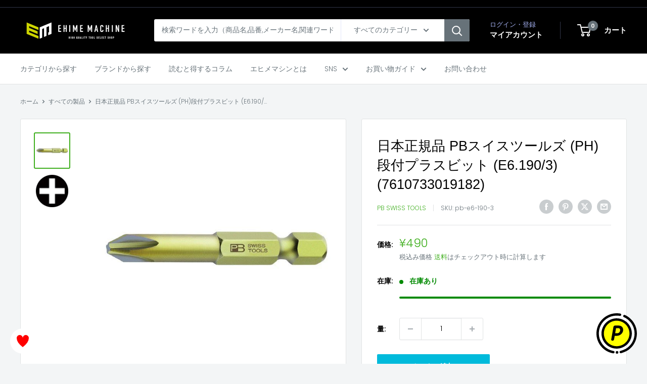

--- FILE ---
content_type: text/html; charset=utf-8
request_url: https://ems-tools.jp/products/pb-e6-190-3
body_size: 32210
content:
<!doctype html>

<html class="no-js" lang="ja">
  <head>
    <meta charset="utf-8">
    <meta name="viewport" content="width=device-width, initial-scale=1.0, height=device-height, minimum-scale=1.0, maximum-scale=1.0">
    <meta name="theme-color" content="#40af1f">

<!-- カスタマイズ箇所 start -->
    
<!-- Google Tag Manager -->
<script>(function(w,d,s,l,i){w[l]=w[l]||[];w[l].push({'gtm.start':
new Date().getTime(),event:'gtm.js'});var f=d.getElementsByTagName(s)[0],
j=d.createElement(s),dl=l!='dataLayer'?'&l='+l:'';j.async=true;j.src=
'https://www.googletagmanager.com/gtm.js?id='+i+dl;f.parentNode.insertBefore(j,f);
})(window,document,'script','dataLayer','GTM-PSZW55Z');</script>
<!-- End Google Tag Manager -->
    


<!-- カスタマイズ箇所 end -->

    <title>日本正規品 PBスイスツールズ (PH)段付プラスビット (E6.190/3)(7610733019182)</title><meta name="description" content="※写真は代表画像になります。実際の商品とは異なる場合がございます。 強度と精度に優れた差込角1/4”(6.35mm)の段付きプラスビットです。 【仕様】 差込角(”HEX)：1/4(6.3mm) サイズ：#3 全長(mm)：50 軸長(mm)：24 軸径(φmm)：6.25 ボール溝中心から後端までの長さ(mm)：9.5 質量(g)：11 メーカー名：PB Swiss Tools メーカー品番：E6.190/3 商品名：E6.190/3 (PH)段付ﾌﾟﾗｽﾋﾞｯﾄ JANコード：7610733019182"><link rel="canonical" href="https://ems-tools.jp/products/pb-e6-190-3"><link rel="shortcut icon" href="//ems-tools.jp/cdn/shop/files/ehimemachine_favicon_96x96.png?v=1734501291" type="image/png"><link rel="preload" as="style" href="//ems-tools.jp/cdn/shop/t/32/assets/theme.css?v=117928347473371353161750048585">
    <link rel="preload" as="script" href="//ems-tools.jp/cdn/shop/t/32/assets/theme.js?v=143495748151844733611750048585">
    <link rel="preconnect" href="https://cdn.shopify.com">
    <link rel="preconnect" href="https://fonts.shopifycdn.com">
    <link rel="dns-prefetch" href="https://productreviews.shopifycdn.com">
    <link rel="dns-prefetch" href="https://ajax.googleapis.com">
    <link rel="dns-prefetch" href="https://maps.googleapis.com">
    <link rel="dns-prefetch" href="https://maps.gstatic.com">

    <meta property="og:type" content="product">
  <meta property="og:title" content="日本正規品 PBスイスツールズ (PH)段付プラスビット (E6.190/3)(7610733019182)"><meta property="og:image" content="http://ems-tools.jp/cdn/shop/products/pb-e6-190-3.jpg?v=1618826712">
    <meta property="og:image:secure_url" content="https://ems-tools.jp/cdn/shop/products/pb-e6-190-3.jpg?v=1618826712">
    <meta property="og:image:width" content="600">
    <meta property="og:image:height" content="600"><meta property="product:price:amount" content="490">
  <meta property="product:price:currency" content="JPY"><meta property="og:description" content="※写真は代表画像になります。実際の商品とは異なる場合がございます。 強度と精度に優れた差込角1/4”(6.35mm)の段付きプラスビットです。 【仕様】 差込角(”HEX)：1/4(6.3mm) サイズ：#3 全長(mm)：50 軸長(mm)：24 軸径(φmm)：6.25 ボール溝中心から後端までの長さ(mm)：9.5 質量(g)：11 メーカー名：PB Swiss Tools メーカー品番：E6.190/3 商品名：E6.190/3 (PH)段付ﾌﾟﾗｽﾋﾞｯﾄ JANコード：7610733019182"><meta property="og:url" content="https://ems-tools.jp/products/pb-e6-190-3">
<meta property="og:site_name" content="エヒメマシン本店"><meta name="twitter:card" content="summary"><meta name="twitter:title" content="日本正規品 PBスイスツールズ (PH)段付プラスビット (E6.190/3)(7610733019182)">
  <meta name="twitter:description" content="※写真は代表画像になります。実際の商品とは異なる場合がございます。
強度と精度に優れた差込角1/4”(6.35mm)の段付きプラスビットです。

【仕様】
差込角(”HEX)：1/4(6.3mm)
サイズ：#3
全長(mm)：50
軸長(mm)：24
軸径(φmm)：6.25
ボール溝中心から後端までの長さ(mm)：9.5
質量(g)：11

メーカー名：PB Swiss Tools
メーカー品番：E6.190/3
商品名：E6.190/3 (PH)段付ﾌﾟﾗｽﾋﾞｯﾄ
JANコード：7610733019182">
  <meta name="twitter:image" content="https://ems-tools.jp/cdn/shop/products/pb-e6-190-3_600x600_crop_center.jpg?v=1618826712">
    <link rel="preload" href="//ems-tools.jp/cdn/fonts/poppins/poppins_n3.05f58335c3209cce17da4f1f1ab324ebe2982441.woff2" as="font" type="font/woff2" crossorigin><style>
  
  @font-face {
  font-family: Poppins;
  font-weight: 300;
  font-style: normal;
  font-display: swap;
  src: url("//ems-tools.jp/cdn/fonts/poppins/poppins_n3.05f58335c3209cce17da4f1f1ab324ebe2982441.woff2") format("woff2"),
       url("//ems-tools.jp/cdn/fonts/poppins/poppins_n3.6971368e1f131d2c8ff8e3a44a36b577fdda3ff5.woff") format("woff");
}

@font-face {
  font-family: Poppins;
  font-weight: 600;
  font-style: normal;
  font-display: swap;
  src: url("//ems-tools.jp/cdn/fonts/poppins/poppins_n6.aa29d4918bc243723d56b59572e18228ed0786f6.woff2") format("woff2"),
       url("//ems-tools.jp/cdn/fonts/poppins/poppins_n6.5f815d845fe073750885d5b7e619ee00e8111208.woff") format("woff");
}



  @font-face {
  font-family: Poppins;
  font-weight: 400;
  font-style: normal;
  font-display: swap;
  src: url("//ems-tools.jp/cdn/fonts/poppins/poppins_n4.0ba78fa5af9b0e1a374041b3ceaadf0a43b41362.woff2") format("woff2"),
       url("//ems-tools.jp/cdn/fonts/poppins/poppins_n4.214741a72ff2596839fc9760ee7a770386cf16ca.woff") format("woff");
}

  @font-face {
  font-family: Poppins;
  font-weight: 300;
  font-style: italic;
  font-display: swap;
  src: url("//ems-tools.jp/cdn/fonts/poppins/poppins_i3.8536b4423050219f608e17f134fe9ea3b01ed890.woff2") format("woff2"),
       url("//ems-tools.jp/cdn/fonts/poppins/poppins_i3.0f4433ada196bcabf726ed78f8e37e0995762f7f.woff") format("woff");
}

  @font-face {
  font-family: Poppins;
  font-weight: 400;
  font-style: italic;
  font-display: swap;
  src: url("//ems-tools.jp/cdn/fonts/poppins/poppins_i4.846ad1e22474f856bd6b81ba4585a60799a9f5d2.woff2") format("woff2"),
       url("//ems-tools.jp/cdn/fonts/poppins/poppins_i4.56b43284e8b52fc64c1fd271f289a39e8477e9ec.woff") format("woff");
}


  :root {
    --default-text-font-size : 15px;
    --base-text-font-size    : 14px;
    --heading-font-family    : "system_ui", -apple-system, 'Segoe UI', Roboto, 'Helvetica Neue', 'Noto Sans', 'Liberation Sans', Arial, sans-serif, 'Apple Color Emoji', 'Segoe UI Emoji', 'Segoe UI Symbol', 'Noto Color Emoji';
    --heading-font-weight    : 400;
    --heading-font-style     : normal;
    --text-font-family       : Poppins, sans-serif;
    --text-font-weight       : 300;
    --text-font-style        : normal;
    --text-font-bolder-weight: 600;
    --text-link-decoration   : underline;

    --text-color               : #677279;
    --text-color-rgb           : 103, 114, 121;
    --heading-color            : #000000;
    --border-color             : #e1e3e4;
    --border-color-rgb         : 225, 227, 228;
    --form-border-color        : #d4d6d8;
    --accent-color             : #40af1f;
    --accent-color-rgb         : 64, 175, 31;
    --link-color               : #84ac00;
    --link-color-hover         : #496000;
    --background               : #f3f5f6;
    --secondary-background     : #ffffff;
    --secondary-background-rgb : 255, 255, 255;
    --accent-background        : rgba(64, 175, 31, 0.08);

    --input-background: #ffffff;

    --error-color       : #ff0000;
    --error-background  : rgba(255, 0, 0, 0.07);
    --success-color     : #00aa00;
    --success-background: rgba(0, 170, 0, 0.11);

    --primary-button-background      : #00badb;
    --primary-button-background-rgb  : 0, 186, 219;
    --primary-button-text-color      : #ffffff;
    --secondary-button-background    : #000000;
    --secondary-button-background-rgb: 0, 0, 0;
    --secondary-button-text-color    : #ffffff;

    --header-background      : #000000;
    --header-text-color      : #ffffff;
    --header-light-text-color: #a3afef;
    --header-border-color    : rgba(163, 175, 239, 0.3);
    --header-accent-color    : #677279;

    --footer-background-color:    #f3f5f6;
    --footer-heading-text-color:  #1e2d7d;
    --footer-body-text-color:     #677279;
    --footer-body-text-color-rgb: 103, 114, 121;
    --footer-accent-color:        #000000;
    --footer-accent-color-rgb:    0, 0, 0;
    --footer-border:              1px solid var(--border-color);
    
    --flickity-arrow-color: #abb1b4;--product-on-sale-accent           : #ee0000;
    --product-on-sale-accent-rgb       : 238, 0, 0;
    --product-on-sale-color            : #ffffff;
    --product-in-stock-color           : #008a00;
    --product-low-stock-color          : #ee0000;
    --product-sold-out-color           : #8a9297;
    --product-custom-label-1-background: #008a00;
    --product-custom-label-1-color     : #ffffff;
    --product-custom-label-2-background: #00a500;
    --product-custom-label-2-color     : #ffffff;
    --product-review-star-color        : #ffbd00;

    --mobile-container-gutter : 20px;
    --desktop-container-gutter: 40px;

    /* Shopify related variables */
    --payment-terms-background-color: #f3f5f6;
  }
</style>

<script>
  // IE11 does not have support for CSS variables, so we have to polyfill them
  if (!(((window || {}).CSS || {}).supports && window.CSS.supports('(--a: 0)'))) {
    const script = document.createElement('script');
    script.type = 'text/javascript';
    script.src = 'https://cdn.jsdelivr.net/npm/css-vars-ponyfill@2';
    script.onload = function() {
      cssVars({});
    };

    document.getElementsByTagName('head')[0].appendChild(script);
  }
</script>


    <script>window.performance && window.performance.mark && window.performance.mark('shopify.content_for_header.start');</script><meta name="google-site-verification" content="jljtsPBuE7eaNfgD_B0JgSmmjbFu3Q3CaPAUt1IMG-o">
<meta name="google-site-verification" content="jljtsPBuE7eaNfgD_B0JgSmmjbFu3Q3CaPAUt1IMG-o">
<meta id="shopify-digital-wallet" name="shopify-digital-wallet" content="/52214563011/digital_wallets/dialog">
<link rel="alternate" type="application/json+oembed" href="https://ems-tools.jp/products/pb-e6-190-3.oembed">
<script async="async" src="/checkouts/internal/preloads.js?locale=ja-JP"></script>
<script id="shopify-features" type="application/json">{"accessToken":"5ccdd32842bb8794400b74416faf7f46","betas":["rich-media-storefront-analytics"],"domain":"ems-tools.jp","predictiveSearch":false,"shopId":52214563011,"locale":"ja"}</script>
<script>var Shopify = Shopify || {};
Shopify.shop = "ehimemachine.myshopify.com";
Shopify.locale = "ja";
Shopify.currency = {"active":"JPY","rate":"1.0"};
Shopify.country = "JP";
Shopify.theme = {"name":"Warehouse Ver.6.1.0（公開中）_スライダー削除","id":141776388291,"schema_name":"Warehouse","schema_version":"6.1.0","theme_store_id":871,"role":"main"};
Shopify.theme.handle = "null";
Shopify.theme.style = {"id":null,"handle":null};
Shopify.cdnHost = "ems-tools.jp/cdn";
Shopify.routes = Shopify.routes || {};
Shopify.routes.root = "/";</script>
<script type="module">!function(o){(o.Shopify=o.Shopify||{}).modules=!0}(window);</script>
<script>!function(o){function n(){var o=[];function n(){o.push(Array.prototype.slice.apply(arguments))}return n.q=o,n}var t=o.Shopify=o.Shopify||{};t.loadFeatures=n(),t.autoloadFeatures=n()}(window);</script>
<script id="shop-js-analytics" type="application/json">{"pageType":"product"}</script>
<script defer="defer" async type="module" src="//ems-tools.jp/cdn/shopifycloud/shop-js/modules/v2/client.init-shop-cart-sync_0MstufBG.ja.esm.js"></script>
<script defer="defer" async type="module" src="//ems-tools.jp/cdn/shopifycloud/shop-js/modules/v2/chunk.common_jll-23Z1.esm.js"></script>
<script defer="defer" async type="module" src="//ems-tools.jp/cdn/shopifycloud/shop-js/modules/v2/chunk.modal_HXih6-AF.esm.js"></script>
<script type="module">
  await import("//ems-tools.jp/cdn/shopifycloud/shop-js/modules/v2/client.init-shop-cart-sync_0MstufBG.ja.esm.js");
await import("//ems-tools.jp/cdn/shopifycloud/shop-js/modules/v2/chunk.common_jll-23Z1.esm.js");
await import("//ems-tools.jp/cdn/shopifycloud/shop-js/modules/v2/chunk.modal_HXih6-AF.esm.js");

  window.Shopify.SignInWithShop?.initShopCartSync?.({"fedCMEnabled":true,"windoidEnabled":true});

</script>
<script>(function() {
  var isLoaded = false;
  function asyncLoad() {
    if (isLoaded) return;
    isLoaded = true;
    var urls = ["\/\/d1liekpayvooaz.cloudfront.net\/apps\/customizery\/customizery.js?shop=ehimemachine.myshopify.com","https:\/\/ems-tools.jp\/tools\/prime-review\/scripts\/float_button.js?shop=ehimemachine.myshopify.com"];
    for (var i = 0; i < urls.length; i++) {
      var s = document.createElement('script');
      s.type = 'text/javascript';
      s.async = true;
      s.src = urls[i];
      var x = document.getElementsByTagName('script')[0];
      x.parentNode.insertBefore(s, x);
    }
  };
  if(window.attachEvent) {
    window.attachEvent('onload', asyncLoad);
  } else {
    window.addEventListener('load', asyncLoad, false);
  }
})();</script>
<script id="__st">var __st={"a":52214563011,"offset":32400,"reqid":"a677ec67-f4bf-4d66-b875-5b055864180a-1769371218","pageurl":"ems-tools.jp\/products\/pb-e6-190-3","u":"54d77946870c","p":"product","rtyp":"product","rid":6263481499843};</script>
<script>window.ShopifyPaypalV4VisibilityTracking = true;</script>
<script id="captcha-bootstrap">!function(){'use strict';const t='contact',e='account',n='new_comment',o=[[t,t],['blogs',n],['comments',n],[t,'customer']],c=[[e,'customer_login'],[e,'guest_login'],[e,'recover_customer_password'],[e,'create_customer']],r=t=>t.map((([t,e])=>`form[action*='/${t}']:not([data-nocaptcha='true']) input[name='form_type'][value='${e}']`)).join(','),a=t=>()=>t?[...document.querySelectorAll(t)].map((t=>t.form)):[];function s(){const t=[...o],e=r(t);return a(e)}const i='password',u='form_key',d=['recaptcha-v3-token','g-recaptcha-response','h-captcha-response',i],f=()=>{try{return window.sessionStorage}catch{return}},m='__shopify_v',_=t=>t.elements[u];function p(t,e,n=!1){try{const o=window.sessionStorage,c=JSON.parse(o.getItem(e)),{data:r}=function(t){const{data:e,action:n}=t;return t[m]||n?{data:e,action:n}:{data:t,action:n}}(c);for(const[e,n]of Object.entries(r))t.elements[e]&&(t.elements[e].value=n);n&&o.removeItem(e)}catch(o){console.error('form repopulation failed',{error:o})}}const l='form_type',E='cptcha';function T(t){t.dataset[E]=!0}const w=window,h=w.document,L='Shopify',v='ce_forms',y='captcha';let A=!1;((t,e)=>{const n=(g='f06e6c50-85a8-45c8-87d0-21a2b65856fe',I='https://cdn.shopify.com/shopifycloud/storefront-forms-hcaptcha/ce_storefront_forms_captcha_hcaptcha.v1.5.2.iife.js',D={infoText:'hCaptchaによる保護',privacyText:'プライバシー',termsText:'利用規約'},(t,e,n)=>{const o=w[L][v],c=o.bindForm;if(c)return c(t,g,e,D).then(n);var r;o.q.push([[t,g,e,D],n]),r=I,A||(h.body.append(Object.assign(h.createElement('script'),{id:'captcha-provider',async:!0,src:r})),A=!0)});var g,I,D;w[L]=w[L]||{},w[L][v]=w[L][v]||{},w[L][v].q=[],w[L][y]=w[L][y]||{},w[L][y].protect=function(t,e){n(t,void 0,e),T(t)},Object.freeze(w[L][y]),function(t,e,n,w,h,L){const[v,y,A,g]=function(t,e,n){const i=e?o:[],u=t?c:[],d=[...i,...u],f=r(d),m=r(i),_=r(d.filter((([t,e])=>n.includes(e))));return[a(f),a(m),a(_),s()]}(w,h,L),I=t=>{const e=t.target;return e instanceof HTMLFormElement?e:e&&e.form},D=t=>v().includes(t);t.addEventListener('submit',(t=>{const e=I(t);if(!e)return;const n=D(e)&&!e.dataset.hcaptchaBound&&!e.dataset.recaptchaBound,o=_(e),c=g().includes(e)&&(!o||!o.value);(n||c)&&t.preventDefault(),c&&!n&&(function(t){try{if(!f())return;!function(t){const e=f();if(!e)return;const n=_(t);if(!n)return;const o=n.value;o&&e.removeItem(o)}(t);const e=Array.from(Array(32),(()=>Math.random().toString(36)[2])).join('');!function(t,e){_(t)||t.append(Object.assign(document.createElement('input'),{type:'hidden',name:u})),t.elements[u].value=e}(t,e),function(t,e){const n=f();if(!n)return;const o=[...t.querySelectorAll(`input[type='${i}']`)].map((({name:t})=>t)),c=[...d,...o],r={};for(const[a,s]of new FormData(t).entries())c.includes(a)||(r[a]=s);n.setItem(e,JSON.stringify({[m]:1,action:t.action,data:r}))}(t,e)}catch(e){console.error('failed to persist form',e)}}(e),e.submit())}));const S=(t,e)=>{t&&!t.dataset[E]&&(n(t,e.some((e=>e===t))),T(t))};for(const o of['focusin','change'])t.addEventListener(o,(t=>{const e=I(t);D(e)&&S(e,y())}));const B=e.get('form_key'),M=e.get(l),P=B&&M;t.addEventListener('DOMContentLoaded',(()=>{const t=y();if(P)for(const e of t)e.elements[l].value===M&&p(e,B);[...new Set([...A(),...v().filter((t=>'true'===t.dataset.shopifyCaptcha))])].forEach((e=>S(e,t)))}))}(h,new URLSearchParams(w.location.search),n,t,e,['guest_login'])})(!0,!0)}();</script>
<script integrity="sha256-4kQ18oKyAcykRKYeNunJcIwy7WH5gtpwJnB7kiuLZ1E=" data-source-attribution="shopify.loadfeatures" defer="defer" src="//ems-tools.jp/cdn/shopifycloud/storefront/assets/storefront/load_feature-a0a9edcb.js" crossorigin="anonymous"></script>
<script data-source-attribution="shopify.dynamic_checkout.dynamic.init">var Shopify=Shopify||{};Shopify.PaymentButton=Shopify.PaymentButton||{isStorefrontPortableWallets:!0,init:function(){window.Shopify.PaymentButton.init=function(){};var t=document.createElement("script");t.src="https://ems-tools.jp/cdn/shopifycloud/portable-wallets/latest/portable-wallets.ja.js",t.type="module",document.head.appendChild(t)}};
</script>
<script data-source-attribution="shopify.dynamic_checkout.buyer_consent">
  function portableWalletsHideBuyerConsent(e){var t=document.getElementById("shopify-buyer-consent"),n=document.getElementById("shopify-subscription-policy-button");t&&n&&(t.classList.add("hidden"),t.setAttribute("aria-hidden","true"),n.removeEventListener("click",e))}function portableWalletsShowBuyerConsent(e){var t=document.getElementById("shopify-buyer-consent"),n=document.getElementById("shopify-subscription-policy-button");t&&n&&(t.classList.remove("hidden"),t.removeAttribute("aria-hidden"),n.addEventListener("click",e))}window.Shopify?.PaymentButton&&(window.Shopify.PaymentButton.hideBuyerConsent=portableWalletsHideBuyerConsent,window.Shopify.PaymentButton.showBuyerConsent=portableWalletsShowBuyerConsent);
</script>
<script data-source-attribution="shopify.dynamic_checkout.cart.bootstrap">document.addEventListener("DOMContentLoaded",(function(){function t(){return document.querySelector("shopify-accelerated-checkout-cart, shopify-accelerated-checkout")}if(t())Shopify.PaymentButton.init();else{new MutationObserver((function(e,n){t()&&(Shopify.PaymentButton.init(),n.disconnect())})).observe(document.body,{childList:!0,subtree:!0})}}));
</script>

<script>window.performance && window.performance.mark && window.performance.mark('shopify.content_for_header.end');</script>

    <link rel="stylesheet" href="//ems-tools.jp/cdn/shop/t/32/assets/theme.css?v=117928347473371353161750048585">

    <script type="application/ld+json">{"@context":"http:\/\/schema.org\/","@id":"\/products\/pb-e6-190-3#product","@type":"Product","brand":{"@type":"Brand","name":"PB SWISS TOOLS"},"category":"その他ハンドツール","description":"※写真は代表画像になります。実際の商品とは異なる場合がございます。\n強度と精度に優れた差込角1\/4”(6.35mm)の段付きプラスビットです。\n\n【仕様】\n差込角(”HEX)：1\/4(6.3mm)\nサイズ：#3\n全長(mm)：50\n軸長(mm)：24\n軸径(φmm)：6.25\nボール溝中心から後端までの長さ(mm)：9.5\n質量(g)：11\n\nメーカー名：PB Swiss Tools\nメーカー品番：E6.190\/3\n商品名：E6.190\/3 (PH)段付ﾌﾟﾗｽﾋﾞｯﾄ\nJANコード：7610733019182","gtin":"7610733019182","image":"https:\/\/ems-tools.jp\/cdn\/shop\/products\/pb-e6-190-3.jpg?v=1618826712\u0026width=1920","name":"日本正規品 PBスイスツールズ (PH)段付プラスビット (E6.190\/3)(7610733019182)","offers":{"@id":"\/products\/pb-e6-190-3?variant=38181723701443#offer","@type":"Offer","availability":"http:\/\/schema.org\/InStock","price":"490","priceCurrency":"JPY","url":"https:\/\/ems-tools.jp\/products\/pb-e6-190-3?variant=38181723701443"},"sku":"pb-e6-190-3","url":"https:\/\/ems-tools.jp\/products\/pb-e6-190-3"}</script><script type="application/ld+json">
  {
    "@context": "https://schema.org",
    "@type": "BreadcrumbList",
    "itemListElement": [{
        "@type": "ListItem",
        "position": 1,
        "name": "ホーム",
        "item": "https://ems-tools.jp"
      },{
            "@type": "ListItem",
            "position": 2,
            "name": "日本正規品 PBスイスツールズ (PH)段付プラスビット (E6.190\/3)(7610733019182)",
            "item": "https://ems-tools.jp/products/pb-e6-190-3"
          }]
  }
</script>

    <script>
      // This allows to expose several variables to the global scope, to be used in scripts
      window.theme = {
        pageType: "product",
        cartCount: 0,
        moneyFormat: "¥{{amount_no_decimals}}",
        moneyWithCurrencyFormat: "¥{{amount_no_decimals}} JPY",
        currencyCodeEnabled: false,
        showDiscount: true,
        discountMode: "percentage",
        cartType: "drawer"
      };

      window.routes = {
        rootUrl: "\/",
        rootUrlWithoutSlash: '',
        cartUrl: "\/cart",
        cartAddUrl: "\/cart\/add",
        cartChangeUrl: "\/cart\/change",
        searchUrl: "\/search",
        productRecommendationsUrl: "\/recommendations\/products"
      };

      window.languages = {
        productRegularPrice: "通常価格",
        productSalePrice: "販売価格",
        collectionOnSaleLabel: "{{savings}}OFF",
        productFormUnavailable: "利用できません",
        productFormAddToCart: "カートに追加",
        productFormPreOrder: "予約注文",
        productFormSoldOut: "売り切れ",
        productAdded: "カートに追加されました",
        productAddedShort: "追加されました",
        shippingEstimatorNoResults: "住所への配送が見つかりませんでした。",
        shippingEstimatorOneResult: "住所には1つの配送料金があります：",
        shippingEstimatorMultipleResults: "住所には{{count}}の送料があります：",
        shippingEstimatorErrors: "いくつかのエラーがあります："
      };

      document.documentElement.className = document.documentElement.className.replace('no-js', 'js');
    </script><script src="//ems-tools.jp/cdn/shop/t/32/assets/theme.js?v=143495748151844733611750048585" defer></script>
    <script src="//ems-tools.jp/cdn/shop/t/32/assets/custom.js?v=102476495355921946141750048585" defer></script><script>
        (function () {
          window.onpageshow = function() {
            // We force re-freshing the cart content onpageshow, as most browsers will serve a cache copy when hitting the
            // back button, which cause staled data
            document.documentElement.dispatchEvent(new CustomEvent('cart:refresh', {
              bubbles: true,
              detail: {scrollToTop: false}
            }));
          };
        })();T
      </script>

<!-- BEGIN app block: shopify://apps/pagefly-page-builder/blocks/app-embed/83e179f7-59a0-4589-8c66-c0dddf959200 -->

<!-- BEGIN app snippet: pagefly-cro-ab-testing-main -->







<script>
  ;(function () {
    const url = new URL(window.location)
    const viewParam = url.searchParams.get('view')
    if (viewParam && viewParam.includes('variant-pf-')) {
      url.searchParams.set('pf_v', viewParam)
      url.searchParams.delete('view')
      window.history.replaceState({}, '', url)
    }
  })()
</script>



<script type='module'>
  
  window.PAGEFLY_CRO = window.PAGEFLY_CRO || {}

  window.PAGEFLY_CRO['data_debug'] = {
    original_template_suffix: "all_products",
    allow_ab_test: false,
    ab_test_start_time: 0,
    ab_test_end_time: 0,
    today_date_time: 1769371218000,
  }
  window.PAGEFLY_CRO['GA4'] = { enabled: false}
</script>

<!-- END app snippet -->








  <script src='https://cdn.shopify.com/extensions/019bb4f9-aed6-78a3-be91-e9d44663e6bf/pagefly-page-builder-215/assets/pagefly-helper.js' defer='defer'></script>

  <script src='https://cdn.shopify.com/extensions/019bb4f9-aed6-78a3-be91-e9d44663e6bf/pagefly-page-builder-215/assets/pagefly-general-helper.js' defer='defer'></script>

  <script src='https://cdn.shopify.com/extensions/019bb4f9-aed6-78a3-be91-e9d44663e6bf/pagefly-page-builder-215/assets/pagefly-snap-slider.js' defer='defer'></script>

  <script src='https://cdn.shopify.com/extensions/019bb4f9-aed6-78a3-be91-e9d44663e6bf/pagefly-page-builder-215/assets/pagefly-slideshow-v3.js' defer='defer'></script>

  <script src='https://cdn.shopify.com/extensions/019bb4f9-aed6-78a3-be91-e9d44663e6bf/pagefly-page-builder-215/assets/pagefly-slideshow-v4.js' defer='defer'></script>

  <script src='https://cdn.shopify.com/extensions/019bb4f9-aed6-78a3-be91-e9d44663e6bf/pagefly-page-builder-215/assets/pagefly-glider.js' defer='defer'></script>

  <script src='https://cdn.shopify.com/extensions/019bb4f9-aed6-78a3-be91-e9d44663e6bf/pagefly-page-builder-215/assets/pagefly-slideshow-v1-v2.js' defer='defer'></script>

  <script src='https://cdn.shopify.com/extensions/019bb4f9-aed6-78a3-be91-e9d44663e6bf/pagefly-page-builder-215/assets/pagefly-product-media.js' defer='defer'></script>

  <script src='https://cdn.shopify.com/extensions/019bb4f9-aed6-78a3-be91-e9d44663e6bf/pagefly-page-builder-215/assets/pagefly-product.js' defer='defer'></script>


<script id='pagefly-helper-data' type='application/json'>
  {
    "page_optimization": {
      "assets_prefetching": false
    },
    "elements_asset_mapper": {
      "Accordion": "https://cdn.shopify.com/extensions/019bb4f9-aed6-78a3-be91-e9d44663e6bf/pagefly-page-builder-215/assets/pagefly-accordion.js",
      "Accordion3": "https://cdn.shopify.com/extensions/019bb4f9-aed6-78a3-be91-e9d44663e6bf/pagefly-page-builder-215/assets/pagefly-accordion3.js",
      "CountDown": "https://cdn.shopify.com/extensions/019bb4f9-aed6-78a3-be91-e9d44663e6bf/pagefly-page-builder-215/assets/pagefly-countdown.js",
      "GMap1": "https://cdn.shopify.com/extensions/019bb4f9-aed6-78a3-be91-e9d44663e6bf/pagefly-page-builder-215/assets/pagefly-gmap.js",
      "GMap2": "https://cdn.shopify.com/extensions/019bb4f9-aed6-78a3-be91-e9d44663e6bf/pagefly-page-builder-215/assets/pagefly-gmap.js",
      "GMapBasicV2": "https://cdn.shopify.com/extensions/019bb4f9-aed6-78a3-be91-e9d44663e6bf/pagefly-page-builder-215/assets/pagefly-gmap.js",
      "GMapAdvancedV2": "https://cdn.shopify.com/extensions/019bb4f9-aed6-78a3-be91-e9d44663e6bf/pagefly-page-builder-215/assets/pagefly-gmap.js",
      "HTML.Video": "https://cdn.shopify.com/extensions/019bb4f9-aed6-78a3-be91-e9d44663e6bf/pagefly-page-builder-215/assets/pagefly-htmlvideo.js",
      "HTML.Video2": "https://cdn.shopify.com/extensions/019bb4f9-aed6-78a3-be91-e9d44663e6bf/pagefly-page-builder-215/assets/pagefly-htmlvideo2.js",
      "HTML.Video3": "https://cdn.shopify.com/extensions/019bb4f9-aed6-78a3-be91-e9d44663e6bf/pagefly-page-builder-215/assets/pagefly-htmlvideo2.js",
      "BackgroundVideo": "https://cdn.shopify.com/extensions/019bb4f9-aed6-78a3-be91-e9d44663e6bf/pagefly-page-builder-215/assets/pagefly-htmlvideo2.js",
      "Instagram": "https://cdn.shopify.com/extensions/019bb4f9-aed6-78a3-be91-e9d44663e6bf/pagefly-page-builder-215/assets/pagefly-instagram.js",
      "Instagram2": "https://cdn.shopify.com/extensions/019bb4f9-aed6-78a3-be91-e9d44663e6bf/pagefly-page-builder-215/assets/pagefly-instagram.js",
      "Insta3": "https://cdn.shopify.com/extensions/019bb4f9-aed6-78a3-be91-e9d44663e6bf/pagefly-page-builder-215/assets/pagefly-instagram3.js",
      "Tabs": "https://cdn.shopify.com/extensions/019bb4f9-aed6-78a3-be91-e9d44663e6bf/pagefly-page-builder-215/assets/pagefly-tab.js",
      "Tabs3": "https://cdn.shopify.com/extensions/019bb4f9-aed6-78a3-be91-e9d44663e6bf/pagefly-page-builder-215/assets/pagefly-tab3.js",
      "ProductBox": "https://cdn.shopify.com/extensions/019bb4f9-aed6-78a3-be91-e9d44663e6bf/pagefly-page-builder-215/assets/pagefly-cart.js",
      "FBPageBox2": "https://cdn.shopify.com/extensions/019bb4f9-aed6-78a3-be91-e9d44663e6bf/pagefly-page-builder-215/assets/pagefly-facebook.js",
      "FBLikeButton2": "https://cdn.shopify.com/extensions/019bb4f9-aed6-78a3-be91-e9d44663e6bf/pagefly-page-builder-215/assets/pagefly-facebook.js",
      "TwitterFeed2": "https://cdn.shopify.com/extensions/019bb4f9-aed6-78a3-be91-e9d44663e6bf/pagefly-page-builder-215/assets/pagefly-twitter.js",
      "Paragraph4": "https://cdn.shopify.com/extensions/019bb4f9-aed6-78a3-be91-e9d44663e6bf/pagefly-page-builder-215/assets/pagefly-paragraph4.js",

      "AliReviews": "https://cdn.shopify.com/extensions/019bb4f9-aed6-78a3-be91-e9d44663e6bf/pagefly-page-builder-215/assets/pagefly-3rd-elements.js",
      "BackInStock": "https://cdn.shopify.com/extensions/019bb4f9-aed6-78a3-be91-e9d44663e6bf/pagefly-page-builder-215/assets/pagefly-3rd-elements.js",
      "GloboBackInStock": "https://cdn.shopify.com/extensions/019bb4f9-aed6-78a3-be91-e9d44663e6bf/pagefly-page-builder-215/assets/pagefly-3rd-elements.js",
      "GrowaveWishlist": "https://cdn.shopify.com/extensions/019bb4f9-aed6-78a3-be91-e9d44663e6bf/pagefly-page-builder-215/assets/pagefly-3rd-elements.js",
      "InfiniteOptionsShopPad": "https://cdn.shopify.com/extensions/019bb4f9-aed6-78a3-be91-e9d44663e6bf/pagefly-page-builder-215/assets/pagefly-3rd-elements.js",
      "InkybayProductPersonalizer": "https://cdn.shopify.com/extensions/019bb4f9-aed6-78a3-be91-e9d44663e6bf/pagefly-page-builder-215/assets/pagefly-3rd-elements.js",
      "LimeSpot": "https://cdn.shopify.com/extensions/019bb4f9-aed6-78a3-be91-e9d44663e6bf/pagefly-page-builder-215/assets/pagefly-3rd-elements.js",
      "Loox": "https://cdn.shopify.com/extensions/019bb4f9-aed6-78a3-be91-e9d44663e6bf/pagefly-page-builder-215/assets/pagefly-3rd-elements.js",
      "Opinew": "https://cdn.shopify.com/extensions/019bb4f9-aed6-78a3-be91-e9d44663e6bf/pagefly-page-builder-215/assets/pagefly-3rd-elements.js",
      "Powr": "https://cdn.shopify.com/extensions/019bb4f9-aed6-78a3-be91-e9d44663e6bf/pagefly-page-builder-215/assets/pagefly-3rd-elements.js",
      "ProductReviews": "https://cdn.shopify.com/extensions/019bb4f9-aed6-78a3-be91-e9d44663e6bf/pagefly-page-builder-215/assets/pagefly-3rd-elements.js",
      "PushOwl": "https://cdn.shopify.com/extensions/019bb4f9-aed6-78a3-be91-e9d44663e6bf/pagefly-page-builder-215/assets/pagefly-3rd-elements.js",
      "ReCharge": "https://cdn.shopify.com/extensions/019bb4f9-aed6-78a3-be91-e9d44663e6bf/pagefly-page-builder-215/assets/pagefly-3rd-elements.js",
      "Rivyo": "https://cdn.shopify.com/extensions/019bb4f9-aed6-78a3-be91-e9d44663e6bf/pagefly-page-builder-215/assets/pagefly-3rd-elements.js",
      "TrackingMore": "https://cdn.shopify.com/extensions/019bb4f9-aed6-78a3-be91-e9d44663e6bf/pagefly-page-builder-215/assets/pagefly-3rd-elements.js",
      "Vitals": "https://cdn.shopify.com/extensions/019bb4f9-aed6-78a3-be91-e9d44663e6bf/pagefly-page-builder-215/assets/pagefly-3rd-elements.js",
      "Wiser": "https://cdn.shopify.com/extensions/019bb4f9-aed6-78a3-be91-e9d44663e6bf/pagefly-page-builder-215/assets/pagefly-3rd-elements.js"
    },
    "custom_elements_mapper": {
      "pf-click-action-element": "https://cdn.shopify.com/extensions/019bb4f9-aed6-78a3-be91-e9d44663e6bf/pagefly-page-builder-215/assets/pagefly-click-action-element.js",
      "pf-dialog-element": "https://cdn.shopify.com/extensions/019bb4f9-aed6-78a3-be91-e9d44663e6bf/pagefly-page-builder-215/assets/pagefly-dialog-element.js"
    }
  }
</script>


<!-- END app block --><script src="https://cdn.shopify.com/extensions/019bb93a-951c-7a49-90ae-606bd87ebdf8/poing-pong-24/assets/poingpong2-reviews.js" type="text/javascript" defer="defer"></script>
<link href="https://cdn.shopify.com/extensions/019bb93a-951c-7a49-90ae-606bd87ebdf8/poing-pong-24/assets/reviews.css" rel="stylesheet" type="text/css" media="all">
<link href="https://cdn.shopify.com/extensions/019bb93a-951c-7a49-90ae-606bd87ebdf8/poing-pong-24/assets/poingpong2-floating.css" rel="stylesheet" type="text/css" media="all">
<link href="https://monorail-edge.shopifysvc.com" rel="dns-prefetch">
<script>(function(){if ("sendBeacon" in navigator && "performance" in window) {try {var session_token_from_headers = performance.getEntriesByType('navigation')[0].serverTiming.find(x => x.name == '_s').description;} catch {var session_token_from_headers = undefined;}var session_cookie_matches = document.cookie.match(/_shopify_s=([^;]*)/);var session_token_from_cookie = session_cookie_matches && session_cookie_matches.length === 2 ? session_cookie_matches[1] : "";var session_token = session_token_from_headers || session_token_from_cookie || "";function handle_abandonment_event(e) {var entries = performance.getEntries().filter(function(entry) {return /monorail-edge.shopifysvc.com/.test(entry.name);});if (!window.abandonment_tracked && entries.length === 0) {window.abandonment_tracked = true;var currentMs = Date.now();var navigation_start = performance.timing.navigationStart;var payload = {shop_id: 52214563011,url: window.location.href,navigation_start,duration: currentMs - navigation_start,session_token,page_type: "product"};window.navigator.sendBeacon("https://monorail-edge.shopifysvc.com/v1/produce", JSON.stringify({schema_id: "online_store_buyer_site_abandonment/1.1",payload: payload,metadata: {event_created_at_ms: currentMs,event_sent_at_ms: currentMs}}));}}window.addEventListener('pagehide', handle_abandonment_event);}}());</script>
<script id="web-pixels-manager-setup">(function e(e,d,r,n,o){if(void 0===o&&(o={}),!Boolean(null===(a=null===(i=window.Shopify)||void 0===i?void 0:i.analytics)||void 0===a?void 0:a.replayQueue)){var i,a;window.Shopify=window.Shopify||{};var t=window.Shopify;t.analytics=t.analytics||{};var s=t.analytics;s.replayQueue=[],s.publish=function(e,d,r){return s.replayQueue.push([e,d,r]),!0};try{self.performance.mark("wpm:start")}catch(e){}var l=function(){var e={modern:/Edge?\/(1{2}[4-9]|1[2-9]\d|[2-9]\d{2}|\d{4,})\.\d+(\.\d+|)|Firefox\/(1{2}[4-9]|1[2-9]\d|[2-9]\d{2}|\d{4,})\.\d+(\.\d+|)|Chrom(ium|e)\/(9{2}|\d{3,})\.\d+(\.\d+|)|(Maci|X1{2}).+ Version\/(15\.\d+|(1[6-9]|[2-9]\d|\d{3,})\.\d+)([,.]\d+|)( \(\w+\)|)( Mobile\/\w+|) Safari\/|Chrome.+OPR\/(9{2}|\d{3,})\.\d+\.\d+|(CPU[ +]OS|iPhone[ +]OS|CPU[ +]iPhone|CPU IPhone OS|CPU iPad OS)[ +]+(15[._]\d+|(1[6-9]|[2-9]\d|\d{3,})[._]\d+)([._]\d+|)|Android:?[ /-](13[3-9]|1[4-9]\d|[2-9]\d{2}|\d{4,})(\.\d+|)(\.\d+|)|Android.+Firefox\/(13[5-9]|1[4-9]\d|[2-9]\d{2}|\d{4,})\.\d+(\.\d+|)|Android.+Chrom(ium|e)\/(13[3-9]|1[4-9]\d|[2-9]\d{2}|\d{4,})\.\d+(\.\d+|)|SamsungBrowser\/([2-9]\d|\d{3,})\.\d+/,legacy:/Edge?\/(1[6-9]|[2-9]\d|\d{3,})\.\d+(\.\d+|)|Firefox\/(5[4-9]|[6-9]\d|\d{3,})\.\d+(\.\d+|)|Chrom(ium|e)\/(5[1-9]|[6-9]\d|\d{3,})\.\d+(\.\d+|)([\d.]+$|.*Safari\/(?![\d.]+ Edge\/[\d.]+$))|(Maci|X1{2}).+ Version\/(10\.\d+|(1[1-9]|[2-9]\d|\d{3,})\.\d+)([,.]\d+|)( \(\w+\)|)( Mobile\/\w+|) Safari\/|Chrome.+OPR\/(3[89]|[4-9]\d|\d{3,})\.\d+\.\d+|(CPU[ +]OS|iPhone[ +]OS|CPU[ +]iPhone|CPU IPhone OS|CPU iPad OS)[ +]+(10[._]\d+|(1[1-9]|[2-9]\d|\d{3,})[._]\d+)([._]\d+|)|Android:?[ /-](13[3-9]|1[4-9]\d|[2-9]\d{2}|\d{4,})(\.\d+|)(\.\d+|)|Mobile Safari.+OPR\/([89]\d|\d{3,})\.\d+\.\d+|Android.+Firefox\/(13[5-9]|1[4-9]\d|[2-9]\d{2}|\d{4,})\.\d+(\.\d+|)|Android.+Chrom(ium|e)\/(13[3-9]|1[4-9]\d|[2-9]\d{2}|\d{4,})\.\d+(\.\d+|)|Android.+(UC? ?Browser|UCWEB|U3)[ /]?(15\.([5-9]|\d{2,})|(1[6-9]|[2-9]\d|\d{3,})\.\d+)\.\d+|SamsungBrowser\/(5\.\d+|([6-9]|\d{2,})\.\d+)|Android.+MQ{2}Browser\/(14(\.(9|\d{2,})|)|(1[5-9]|[2-9]\d|\d{3,})(\.\d+|))(\.\d+|)|K[Aa][Ii]OS\/(3\.\d+|([4-9]|\d{2,})\.\d+)(\.\d+|)/},d=e.modern,r=e.legacy,n=navigator.userAgent;return n.match(d)?"modern":n.match(r)?"legacy":"unknown"}(),u="modern"===l?"modern":"legacy",c=(null!=n?n:{modern:"",legacy:""})[u],f=function(e){return[e.baseUrl,"/wpm","/b",e.hashVersion,"modern"===e.buildTarget?"m":"l",".js"].join("")}({baseUrl:d,hashVersion:r,buildTarget:u}),m=function(e){var d=e.version,r=e.bundleTarget,n=e.surface,o=e.pageUrl,i=e.monorailEndpoint;return{emit:function(e){var a=e.status,t=e.errorMsg,s=(new Date).getTime(),l=JSON.stringify({metadata:{event_sent_at_ms:s},events:[{schema_id:"web_pixels_manager_load/3.1",payload:{version:d,bundle_target:r,page_url:o,status:a,surface:n,error_msg:t},metadata:{event_created_at_ms:s}}]});if(!i)return console&&console.warn&&console.warn("[Web Pixels Manager] No Monorail endpoint provided, skipping logging."),!1;try{return self.navigator.sendBeacon.bind(self.navigator)(i,l)}catch(e){}var u=new XMLHttpRequest;try{return u.open("POST",i,!0),u.setRequestHeader("Content-Type","text/plain"),u.send(l),!0}catch(e){return console&&console.warn&&console.warn("[Web Pixels Manager] Got an unhandled error while logging to Monorail."),!1}}}}({version:r,bundleTarget:l,surface:e.surface,pageUrl:self.location.href,monorailEndpoint:e.monorailEndpoint});try{o.browserTarget=l,function(e){var d=e.src,r=e.async,n=void 0===r||r,o=e.onload,i=e.onerror,a=e.sri,t=e.scriptDataAttributes,s=void 0===t?{}:t,l=document.createElement("script"),u=document.querySelector("head"),c=document.querySelector("body");if(l.async=n,l.src=d,a&&(l.integrity=a,l.crossOrigin="anonymous"),s)for(var f in s)if(Object.prototype.hasOwnProperty.call(s,f))try{l.dataset[f]=s[f]}catch(e){}if(o&&l.addEventListener("load",o),i&&l.addEventListener("error",i),u)u.appendChild(l);else{if(!c)throw new Error("Did not find a head or body element to append the script");c.appendChild(l)}}({src:f,async:!0,onload:function(){if(!function(){var e,d;return Boolean(null===(d=null===(e=window.Shopify)||void 0===e?void 0:e.analytics)||void 0===d?void 0:d.initialized)}()){var d=window.webPixelsManager.init(e)||void 0;if(d){var r=window.Shopify.analytics;r.replayQueue.forEach((function(e){var r=e[0],n=e[1],o=e[2];d.publishCustomEvent(r,n,o)})),r.replayQueue=[],r.publish=d.publishCustomEvent,r.visitor=d.visitor,r.initialized=!0}}},onerror:function(){return m.emit({status:"failed",errorMsg:"".concat(f," has failed to load")})},sri:function(e){var d=/^sha384-[A-Za-z0-9+/=]+$/;return"string"==typeof e&&d.test(e)}(c)?c:"",scriptDataAttributes:o}),m.emit({status:"loading"})}catch(e){m.emit({status:"failed",errorMsg:(null==e?void 0:e.message)||"Unknown error"})}}})({shopId: 52214563011,storefrontBaseUrl: "https://ems-tools.jp",extensionsBaseUrl: "https://extensions.shopifycdn.com/cdn/shopifycloud/web-pixels-manager",monorailEndpoint: "https://monorail-edge.shopifysvc.com/unstable/produce_batch",surface: "storefront-renderer",enabledBetaFlags: ["2dca8a86"],webPixelsConfigList: [{"id":"362086595","configuration":"{\"config\":\"{\\\"pixel_id\\\":\\\"AW-10978688304\\\",\\\"target_country\\\":\\\"JP\\\",\\\"gtag_events\\\":[{\\\"type\\\":\\\"begin_checkout\\\",\\\"action_label\\\":\\\"AW-10978688304\\\/v7XXCJnM7t4DELD6hfMo\\\"},{\\\"type\\\":\\\"search\\\",\\\"action_label\\\":\\\"AW-10978688304\\\/O4_FCJzM7t4DELD6hfMo\\\"},{\\\"type\\\":\\\"view_item\\\",\\\"action_label\\\":[\\\"AW-10978688304\\\/Ape0CJPM7t4DELD6hfMo\\\",\\\"MC-TV1EZYB9Q2\\\"]},{\\\"type\\\":\\\"purchase\\\",\\\"action_label\\\":[\\\"AW-10978688304\\\/lgusCJDM7t4DELD6hfMo\\\",\\\"MC-TV1EZYB9Q2\\\"]},{\\\"type\\\":\\\"page_view\\\",\\\"action_label\\\":[\\\"AW-10978688304\\\/1NsmCOHG7t4DELD6hfMo\\\",\\\"MC-TV1EZYB9Q2\\\"]},{\\\"type\\\":\\\"add_payment_info\\\",\\\"action_label\\\":\\\"AW-10978688304\\\/5K9tCJ_M7t4DELD6hfMo\\\"},{\\\"type\\\":\\\"add_to_cart\\\",\\\"action_label\\\":\\\"AW-10978688304\\\/OGAbCJbM7t4DELD6hfMo\\\"}],\\\"enable_monitoring_mode\\\":false}\"}","eventPayloadVersion":"v1","runtimeContext":"OPEN","scriptVersion":"b2a88bafab3e21179ed38636efcd8a93","type":"APP","apiClientId":1780363,"privacyPurposes":[],"dataSharingAdjustments":{"protectedCustomerApprovalScopes":["read_customer_address","read_customer_email","read_customer_name","read_customer_personal_data","read_customer_phone"]}},{"id":"shopify-app-pixel","configuration":"{}","eventPayloadVersion":"v1","runtimeContext":"STRICT","scriptVersion":"0450","apiClientId":"shopify-pixel","type":"APP","privacyPurposes":["ANALYTICS","MARKETING"]},{"id":"shopify-custom-pixel","eventPayloadVersion":"v1","runtimeContext":"LAX","scriptVersion":"0450","apiClientId":"shopify-pixel","type":"CUSTOM","privacyPurposes":["ANALYTICS","MARKETING"]}],isMerchantRequest: false,initData: {"shop":{"name":"エヒメマシン本店","paymentSettings":{"currencyCode":"JPY"},"myshopifyDomain":"ehimemachine.myshopify.com","countryCode":"JP","storefrontUrl":"https:\/\/ems-tools.jp"},"customer":null,"cart":null,"checkout":null,"productVariants":[{"price":{"amount":490.0,"currencyCode":"JPY"},"product":{"title":"日本正規品 PBスイスツールズ (PH)段付プラスビット (E6.190\/3)(7610733019182)","vendor":"PB SWISS TOOLS","id":"6263481499843","untranslatedTitle":"日本正規品 PBスイスツールズ (PH)段付プラスビット (E6.190\/3)(7610733019182)","url":"\/products\/pb-e6-190-3","type":"その他ハンドツール"},"id":"38181723701443","image":{"src":"\/\/ems-tools.jp\/cdn\/shop\/products\/pb-e6-190-3.jpg?v=1618826712"},"sku":"pb-e6-190-3","title":"Default Title","untranslatedTitle":"Default Title"}],"purchasingCompany":null},},"https://ems-tools.jp/cdn","fcfee988w5aeb613cpc8e4bc33m6693e112",{"modern":"","legacy":""},{"shopId":"52214563011","storefrontBaseUrl":"https:\/\/ems-tools.jp","extensionBaseUrl":"https:\/\/extensions.shopifycdn.com\/cdn\/shopifycloud\/web-pixels-manager","surface":"storefront-renderer","enabledBetaFlags":"[\"2dca8a86\"]","isMerchantRequest":"false","hashVersion":"fcfee988w5aeb613cpc8e4bc33m6693e112","publish":"custom","events":"[[\"page_viewed\",{}],[\"product_viewed\",{\"productVariant\":{\"price\":{\"amount\":490.0,\"currencyCode\":\"JPY\"},\"product\":{\"title\":\"日本正規品 PBスイスツールズ (PH)段付プラスビット (E6.190\/3)(7610733019182)\",\"vendor\":\"PB SWISS TOOLS\",\"id\":\"6263481499843\",\"untranslatedTitle\":\"日本正規品 PBスイスツールズ (PH)段付プラスビット (E6.190\/3)(7610733019182)\",\"url\":\"\/products\/pb-e6-190-3\",\"type\":\"その他ハンドツール\"},\"id\":\"38181723701443\",\"image\":{\"src\":\"\/\/ems-tools.jp\/cdn\/shop\/products\/pb-e6-190-3.jpg?v=1618826712\"},\"sku\":\"pb-e6-190-3\",\"title\":\"Default Title\",\"untranslatedTitle\":\"Default Title\"}}]]"});</script><script>
  window.ShopifyAnalytics = window.ShopifyAnalytics || {};
  window.ShopifyAnalytics.meta = window.ShopifyAnalytics.meta || {};
  window.ShopifyAnalytics.meta.currency = 'JPY';
  var meta = {"product":{"id":6263481499843,"gid":"gid:\/\/shopify\/Product\/6263481499843","vendor":"PB SWISS TOOLS","type":"その他ハンドツール","handle":"pb-e6-190-3","variants":[{"id":38181723701443,"price":49000,"name":"日本正規品 PBスイスツールズ (PH)段付プラスビット (E6.190\/3)(7610733019182)","public_title":null,"sku":"pb-e6-190-3"}],"remote":false},"page":{"pageType":"product","resourceType":"product","resourceId":6263481499843,"requestId":"a677ec67-f4bf-4d66-b875-5b055864180a-1769371218"}};
  for (var attr in meta) {
    window.ShopifyAnalytics.meta[attr] = meta[attr];
  }
</script>
<script class="analytics">
  (function () {
    var customDocumentWrite = function(content) {
      var jquery = null;

      if (window.jQuery) {
        jquery = window.jQuery;
      } else if (window.Checkout && window.Checkout.$) {
        jquery = window.Checkout.$;
      }

      if (jquery) {
        jquery('body').append(content);
      }
    };

    var hasLoggedConversion = function(token) {
      if (token) {
        return document.cookie.indexOf('loggedConversion=' + token) !== -1;
      }
      return false;
    }

    var setCookieIfConversion = function(token) {
      if (token) {
        var twoMonthsFromNow = new Date(Date.now());
        twoMonthsFromNow.setMonth(twoMonthsFromNow.getMonth() + 2);

        document.cookie = 'loggedConversion=' + token + '; expires=' + twoMonthsFromNow;
      }
    }

    var trekkie = window.ShopifyAnalytics.lib = window.trekkie = window.trekkie || [];
    if (trekkie.integrations) {
      return;
    }
    trekkie.methods = [
      'identify',
      'page',
      'ready',
      'track',
      'trackForm',
      'trackLink'
    ];
    trekkie.factory = function(method) {
      return function() {
        var args = Array.prototype.slice.call(arguments);
        args.unshift(method);
        trekkie.push(args);
        return trekkie;
      };
    };
    for (var i = 0; i < trekkie.methods.length; i++) {
      var key = trekkie.methods[i];
      trekkie[key] = trekkie.factory(key);
    }
    trekkie.load = function(config) {
      trekkie.config = config || {};
      trekkie.config.initialDocumentCookie = document.cookie;
      var first = document.getElementsByTagName('script')[0];
      var script = document.createElement('script');
      script.type = 'text/javascript';
      script.onerror = function(e) {
        var scriptFallback = document.createElement('script');
        scriptFallback.type = 'text/javascript';
        scriptFallback.onerror = function(error) {
                var Monorail = {
      produce: function produce(monorailDomain, schemaId, payload) {
        var currentMs = new Date().getTime();
        var event = {
          schema_id: schemaId,
          payload: payload,
          metadata: {
            event_created_at_ms: currentMs,
            event_sent_at_ms: currentMs
          }
        };
        return Monorail.sendRequest("https://" + monorailDomain + "/v1/produce", JSON.stringify(event));
      },
      sendRequest: function sendRequest(endpointUrl, payload) {
        // Try the sendBeacon API
        if (window && window.navigator && typeof window.navigator.sendBeacon === 'function' && typeof window.Blob === 'function' && !Monorail.isIos12()) {
          var blobData = new window.Blob([payload], {
            type: 'text/plain'
          });

          if (window.navigator.sendBeacon(endpointUrl, blobData)) {
            return true;
          } // sendBeacon was not successful

        } // XHR beacon

        var xhr = new XMLHttpRequest();

        try {
          xhr.open('POST', endpointUrl);
          xhr.setRequestHeader('Content-Type', 'text/plain');
          xhr.send(payload);
        } catch (e) {
          console.log(e);
        }

        return false;
      },
      isIos12: function isIos12() {
        return window.navigator.userAgent.lastIndexOf('iPhone; CPU iPhone OS 12_') !== -1 || window.navigator.userAgent.lastIndexOf('iPad; CPU OS 12_') !== -1;
      }
    };
    Monorail.produce('monorail-edge.shopifysvc.com',
      'trekkie_storefront_load_errors/1.1',
      {shop_id: 52214563011,
      theme_id: 141776388291,
      app_name: "storefront",
      context_url: window.location.href,
      source_url: "//ems-tools.jp/cdn/s/trekkie.storefront.8d95595f799fbf7e1d32231b9a28fd43b70c67d3.min.js"});

        };
        scriptFallback.async = true;
        scriptFallback.src = '//ems-tools.jp/cdn/s/trekkie.storefront.8d95595f799fbf7e1d32231b9a28fd43b70c67d3.min.js';
        first.parentNode.insertBefore(scriptFallback, first);
      };
      script.async = true;
      script.src = '//ems-tools.jp/cdn/s/trekkie.storefront.8d95595f799fbf7e1d32231b9a28fd43b70c67d3.min.js';
      first.parentNode.insertBefore(script, first);
    };
    trekkie.load(
      {"Trekkie":{"appName":"storefront","development":false,"defaultAttributes":{"shopId":52214563011,"isMerchantRequest":null,"themeId":141776388291,"themeCityHash":"2089675565735534667","contentLanguage":"ja","currency":"JPY","eventMetadataId":"c93dd9ae-cfa4-4c93-84fe-407cae3acea6"},"isServerSideCookieWritingEnabled":true,"monorailRegion":"shop_domain","enabledBetaFlags":["65f19447"]},"Session Attribution":{},"S2S":{"facebookCapiEnabled":false,"source":"trekkie-storefront-renderer","apiClientId":580111}}
    );

    var loaded = false;
    trekkie.ready(function() {
      if (loaded) return;
      loaded = true;

      window.ShopifyAnalytics.lib = window.trekkie;

      var originalDocumentWrite = document.write;
      document.write = customDocumentWrite;
      try { window.ShopifyAnalytics.merchantGoogleAnalytics.call(this); } catch(error) {};
      document.write = originalDocumentWrite;

      window.ShopifyAnalytics.lib.page(null,{"pageType":"product","resourceType":"product","resourceId":6263481499843,"requestId":"a677ec67-f4bf-4d66-b875-5b055864180a-1769371218","shopifyEmitted":true});

      var match = window.location.pathname.match(/checkouts\/(.+)\/(thank_you|post_purchase)/)
      var token = match? match[1]: undefined;
      if (!hasLoggedConversion(token)) {
        setCookieIfConversion(token);
        window.ShopifyAnalytics.lib.track("Viewed Product",{"currency":"JPY","variantId":38181723701443,"productId":6263481499843,"productGid":"gid:\/\/shopify\/Product\/6263481499843","name":"日本正規品 PBスイスツールズ (PH)段付プラスビット (E6.190\/3)(7610733019182)","price":"490","sku":"pb-e6-190-3","brand":"PB SWISS TOOLS","variant":null,"category":"その他ハンドツール","nonInteraction":true,"remote":false},undefined,undefined,{"shopifyEmitted":true});
      window.ShopifyAnalytics.lib.track("monorail:\/\/trekkie_storefront_viewed_product\/1.1",{"currency":"JPY","variantId":38181723701443,"productId":6263481499843,"productGid":"gid:\/\/shopify\/Product\/6263481499843","name":"日本正規品 PBスイスツールズ (PH)段付プラスビット (E6.190\/3)(7610733019182)","price":"490","sku":"pb-e6-190-3","brand":"PB SWISS TOOLS","variant":null,"category":"その他ハンドツール","nonInteraction":true,"remote":false,"referer":"https:\/\/ems-tools.jp\/products\/pb-e6-190-3"});
      }
    });


        var eventsListenerScript = document.createElement('script');
        eventsListenerScript.async = true;
        eventsListenerScript.src = "//ems-tools.jp/cdn/shopifycloud/storefront/assets/shop_events_listener-3da45d37.js";
        document.getElementsByTagName('head')[0].appendChild(eventsListenerScript);

})();</script>
  <script>
  if (!window.ga || (window.ga && typeof window.ga !== 'function')) {
    window.ga = function ga() {
      (window.ga.q = window.ga.q || []).push(arguments);
      if (window.Shopify && window.Shopify.analytics && typeof window.Shopify.analytics.publish === 'function') {
        window.Shopify.analytics.publish("ga_stub_called", {}, {sendTo: "google_osp_migration"});
      }
      console.error("Shopify's Google Analytics stub called with:", Array.from(arguments), "\nSee https://help.shopify.com/manual/promoting-marketing/pixels/pixel-migration#google for more information.");
    };
    if (window.Shopify && window.Shopify.analytics && typeof window.Shopify.analytics.publish === 'function') {
      window.Shopify.analytics.publish("ga_stub_initialized", {}, {sendTo: "google_osp_migration"});
    }
  }
</script>
<script
  defer
  src="https://ems-tools.jp/cdn/shopifycloud/perf-kit/shopify-perf-kit-3.0.4.min.js"
  data-application="storefront-renderer"
  data-shop-id="52214563011"
  data-render-region="gcp-us-east1"
  data-page-type="product"
  data-theme-instance-id="141776388291"
  data-theme-name="Warehouse"
  data-theme-version="6.1.0"
  data-monorail-region="shop_domain"
  data-resource-timing-sampling-rate="10"
  data-shs="true"
  data-shs-beacon="true"
  data-shs-export-with-fetch="true"
  data-shs-logs-sample-rate="1"
  data-shs-beacon-endpoint="https://ems-tools.jp/api/collect"
></script>
</head>

  <body class="warehouse--v4  template-product " data-instant-intensity="viewport">
  <!-- Google Tag Manager (noscript) -->
  <noscript><iframe src="https://www.googletagmanager.com/ns.html?id=GTM-PSZW55Z"
  height="0" width="0" style="display:none;visibility:hidden"></iframe></noscript>
  <!-- End Google Tag Manager (noscript) --><svg class="visually-hidden">
      <linearGradient id="rating-star-gradient-half">
        <stop offset="50%" stop-color="var(--product-review-star-color)" />
        <stop offset="50%" stop-color="rgba(var(--text-color-rgb), .4)" stop-opacity="0.4" />
      </linearGradient>
    </svg>

    <a href="#main" class="visually-hidden skip-to-content">コンテンツにスキップする</a>
    <span class="loading-bar"></span><!-- BEGIN sections: header-group -->
<div id="shopify-section-sections--17939445678275__announcement-bar" class="shopify-section shopify-section-group-header-group shopify-section--announcement-bar"><section data-section-id="sections--17939445678275__announcement-bar" data-section-type="announcement-bar" data-section-settings="{
  &quot;showNewsletter&quot;: false
}"><div class="announcement-bar">
    <div class="container">
      <div class="announcement-bar__inner"><p class="announcement-bar__content announcement-bar__content--left"></p></div>
    </div>
  </div>
</section>

<style>
  .announcement-bar {
    background: #000000;
    color: #ffffff;
  }
</style>

<script>document.documentElement.style.removeProperty('--announcement-bar-button-width');document.documentElement.style.setProperty('--announcement-bar-height', document.getElementById('shopify-section-sections--17939445678275__announcement-bar').clientHeight + 'px');
</script>

</div><div id="shopify-section-sections--17939445678275__header" class="shopify-section shopify-section-group-header-group shopify-section__header"><section data-section-id="sections--17939445678275__header" data-section-type="header" data-section-settings="{
  &quot;navigationLayout&quot;: &quot;inline&quot;,
  &quot;desktopOpenTrigger&quot;: &quot;hover&quot;,
  &quot;useStickyHeader&quot;: true
}">
  <header class="header header--inline " role="banner">
    <div class="container">
      <div class="header__inner"><nav class="header__mobile-nav hidden-lap-and-up">
            <button class="header__mobile-nav-toggle icon-state touch-area" data-action="toggle-menu" aria-expanded="false" aria-haspopup="true" aria-controls="mobile-menu" aria-label="メニューをオープン">
              <span class="icon-state__primary"><svg focusable="false" class="icon icon--hamburger-mobile " viewBox="0 0 20 16" role="presentation">
      <path d="M0 14h20v2H0v-2zM0 0h20v2H0V0zm0 7h20v2H0V7z" fill="currentColor" fill-rule="evenodd"></path>
    </svg></span>
              <span class="icon-state__secondary"><svg focusable="false" class="icon icon--close " viewBox="0 0 19 19" role="presentation">
      <path d="M9.1923882 8.39339828l7.7781745-7.7781746 1.4142136 1.41421357-7.7781746 7.77817459 7.7781746 7.77817456L16.9705627 19l-7.7781745-7.7781746L1.41421356 19 0 17.5857864l7.7781746-7.77817456L0 2.02943725 1.41421356.61522369 9.1923882 8.39339828z" fill="currentColor" fill-rule="evenodd"></path>
    </svg></span>
            </button><div id="mobile-menu" class="mobile-menu" aria-hidden="true"><svg focusable="false" class="icon icon--nav-triangle-borderless " viewBox="0 0 20 9" role="presentation">
      <path d="M.47108938 9c.2694725-.26871321.57077721-.56867841.90388257-.89986354C3.12384116 6.36134886 5.74788116 3.76338565 9.2467995.30653888c.4145057-.4095171 1.0844277-.40860098 1.4977971.00205122L19.4935156 9H.47108938z" fill="#ffffff"></path>
    </svg><div class="mobile-menu__inner">
    <div class="mobile-menu__panel">
      <div class="mobile-menu__section">
        <ul class="mobile-menu__nav" data-type="menu" role="list"><li class="mobile-menu__nav-item"><a href="/pages/category" class="mobile-menu__nav-link" data-type="menuitem">カテゴリから探す</a></li><li class="mobile-menu__nav-item"><a href="/pages/brand" class="mobile-menu__nav-link" data-type="menuitem">メーカー・ブランドから探す</a></li><li class="mobile-menu__nav-item"><a href="/blogs/column/about-ehimemachine" class="mobile-menu__nav-link" data-type="menuitem">エヒメマシンとは</a></li><li class="mobile-menu__nav-item"><a href="/blogs/column" class="mobile-menu__nav-link" data-type="menuitem">読むと得するコラム</a></li><li class="mobile-menu__nav-item"><button class="mobile-menu__nav-link" data-type="menuitem" aria-haspopup="true" aria-expanded="false" aria-controls="mobile-panel-4" data-action="open-panel">お買い物ガイド<svg focusable="false" class="icon icon--arrow-right " viewBox="0 0 8 12" role="presentation">
      <path stroke="currentColor" stroke-width="2" d="M2 2l4 4-4 4" fill="none" stroke-linecap="square"></path>
    </svg></button></li><li class="mobile-menu__nav-item"><a href="/pages/contact" class="mobile-menu__nav-link" data-type="menuitem">お問い合わせ</a></li></ul>
      </div><div class="mobile-menu__section mobile-menu__section--loose">
          <p class="mobile-menu__section-title heading h5">フォローする</p><ul class="social-media__item-list social-media__item-list--stack list--unstyled" role="list">
    <li class="social-media__item social-media__item--twitter">
      <a href="https://twitter.com/ehimemachine" target="_blank" rel="noopener" aria-label="Twitterでフォロー"><svg focusable="false" fill="none" class="icon icon--twitter " role="presentation" viewBox="0 0 30 30">
      <path fill-rule="evenodd" clip-rule="evenodd" d="M30 15c0 8.284-6.716 15-15 15-8.284 0-15-6.716-15-15C0 6.716 6.716 0 15 0c8.284 0 15 6.716 15 15Zm-8.427-7h-2.375l-3.914 4.473L11.901 8H7l5.856 7.657L7.306 22h2.376l4.284-4.894L17.709 22h4.78l-6.105-8.07L21.573 8ZM19.68 20.578h-1.316L9.774 9.347h1.412l8.494 11.231Z" fill="currentColor"/>
    </svg>Twitter</a>
    </li>

    
<li class="social-media__item social-media__item--instagram">
      <a href="https://www.instagram.com/ehimemachine/?utm_medium=copy_link" target="_blank" rel="noopener" aria-label="Instagramでフォロー"><svg focusable="false" class="icon icon--instagram " role="presentation" viewBox="0 0 30 30">
      <path d="M15 30C6.71572875 30 0 23.2842712 0 15 0 6.71572875 6.71572875 0 15 0c8.2842712 0 15 6.71572875 15 15 0 8.2842712-6.7157288 15-15 15zm.0000159-23.03571429c-2.1823849 0-2.4560363.00925037-3.3131306.0483571-.8553081.03901103-1.4394529.17486384-1.9505835.37352345-.52841925.20532625-.9765517.48009406-1.42331254.926823-.44672894.44676084-.72149675.89489329-.926823 1.42331254-.19865961.5111306-.33451242 1.0952754-.37352345 1.9505835-.03910673.8570943-.0483571 1.1307457-.0483571 3.3131306 0 2.1823531.00925037 2.4560045.0483571 3.3130988.03901103.8553081.17486384 1.4394529.37352345 1.9505835.20532625.5284193.48009406.9765517.926823 1.4233125.44676084.446729.89489329.7214968 1.42331254.9268549.5111306.1986278 1.0952754.3344806 1.9505835.3734916.8570943.0391067 1.1307457.0483571 3.3131306.0483571 2.1823531 0 2.4560045-.0092504 3.3130988-.0483571.8553081-.039011 1.4394529-.1748638 1.9505835-.3734916.5284193-.2053581.9765517-.4801259 1.4233125-.9268549.446729-.4467608.7214968-.8948932.9268549-1.4233125.1986278-.5111306.3344806-1.0952754.3734916-1.9505835.0391067-.8570943.0483571-1.1307457.0483571-3.3130988 0-2.1823849-.0092504-2.4560363-.0483571-3.3131306-.039011-.8553081-.1748638-1.4394529-.3734916-1.9505835-.2053581-.52841925-.4801259-.9765517-.9268549-1.42331254-.4467608-.44672894-.8948932-.72149675-1.4233125-.926823-.5111306-.19865961-1.0952754-.33451242-1.9505835-.37352345-.8570943-.03910673-1.1307457-.0483571-3.3130988-.0483571zm0 1.44787387c2.1456068 0 2.3997686.00819774 3.2471022.04685789.7834742.03572556 1.2089592.1666342 1.4921162.27668167.3750864.14577303.6427729.31990322.9239522.60111439.2812111.28117926.4553413.54886575.6011144.92395217.1100474.283157.2409561.708642.2766816 1.4921162.0386602.8473336.0468579 1.1014954.0468579 3.247134 0 2.1456068-.0081977 2.3997686-.0468579 3.2471022-.0357255.7834742-.1666342 1.2089592-.2766816 1.4921162-.1457731.3750864-.3199033.6427729-.6011144.9239522-.2811793.2812111-.5488658.4553413-.9239522.6011144-.283157.1100474-.708642.2409561-1.4921162.2766816-.847206.0386602-1.1013359.0468579-3.2471022.0468579-2.1457981 0-2.3998961-.0081977-3.247134-.0468579-.7834742-.0357255-1.2089592-.1666342-1.4921162-.2766816-.37508642-.1457731-.64277291-.3199033-.92395217-.6011144-.28117927-.2811793-.45534136-.5488658-.60111439-.9239522-.11004747-.283157-.24095611-.708642-.27668167-1.4921162-.03866015-.8473336-.04685789-1.1014954-.04685789-3.2471022 0-2.1456386.00819774-2.3998004.04685789-3.247134.03572556-.7834742.1666342-1.2089592.27668167-1.4921162.14577303-.37508642.31990322-.64277291.60111439-.92395217.28117926-.28121117.54886575-.45534136.92395217-.60111439.283157-.11004747.708642-.24095611 1.4921162-.27668167.8473336-.03866015 1.1014954-.04685789 3.247134-.04685789zm0 9.26641182c-1.479357 0-2.6785873-1.1992303-2.6785873-2.6785555 0-1.479357 1.1992303-2.6785873 2.6785873-2.6785873 1.4793252 0 2.6785555 1.1992303 2.6785555 2.6785873 0 1.4793252-1.1992303 2.6785555-2.6785555 2.6785555zm0-6.8050167c-2.2790034 0-4.1264612 1.8474578-4.1264612 4.1264612 0 2.2789716 1.8474578 4.1264294 4.1264612 4.1264294 2.2789716 0 4.1264294-1.8474578 4.1264294-4.1264294 0-2.2790034-1.8474578-4.1264612-4.1264294-4.1264612zm5.2537621-.1630297c0-.532566-.431737-.96430298-.964303-.96430298-.532534 0-.964271.43173698-.964271.96430298 0 .5325659.431737.964271.964271.964271.532566 0 .964303-.4317051.964303-.964271z" fill="currentColor" fill-rule="evenodd"></path>
    </svg>Instagram</a>
    </li>

    

  </ul></div></div><div id="mobile-panel-4" class="mobile-menu__panel is-nested">
          <div class="mobile-menu__section is-sticky">
            <button class="mobile-menu__back-button" data-action="close-panel"><svg focusable="false" class="icon icon--arrow-left " viewBox="0 0 8 12" role="presentation">
      <path stroke="currentColor" stroke-width="2" d="M6 10L2 6l4-4" fill="none" stroke-linecap="square"></path>
    </svg> 戻る</button>
          </div>

          <div class="mobile-menu__section"><ul class="mobile-menu__nav" data-type="menu" role="list">
                <li class="mobile-menu__nav-item">
                  <a href="/" class="mobile-menu__nav-link text--strong">お買い物ガイド</a>
                </li><li class="mobile-menu__nav-item"><a href="/pages/about-receipt" class="mobile-menu__nav-link" data-type="menuitem">領収書の発行について</a></li><li class="mobile-menu__nav-item"><a href="/pages/about-point" class="mobile-menu__nav-link" data-type="menuitem">ポイントの獲得・利用方法について</a></li><li class="mobile-menu__nav-item"><a href="/pages/coupon" class="mobile-menu__nav-link" data-type="menuitem">クーポンの利用方法について</a></li><li class="mobile-menu__nav-item"><a href="/pages/weekly-discount" class="mobile-menu__nav-link" data-type="menuitem">曜日ディスカウントについて</a></li><li class="mobile-menu__nav-item"><a href="/pages/about-tax" class="mobile-menu__nav-link" data-type="menuitem">消費税について</a></li><li class="mobile-menu__nav-item"><a href="/pages/about-payment" class="mobile-menu__nav-link" data-type="menuitem">お支払い方法について</a></li><li class="mobile-menu__nav-item"><a href="/policies/shipping-policy" class="mobile-menu__nav-link" data-type="menuitem">送料・配送方法について</a></li><li class="mobile-menu__nav-item"><a href="/policies/shipping-policy" class="mobile-menu__nav-link" data-type="menuitem">保証・返品・交換について</a></li><li class="mobile-menu__nav-item"><a href="/policies/terms-of-service" class="mobile-menu__nav-link" data-type="menuitem">当店ご利用に関しての注意事項</a></li><li class="mobile-menu__nav-item"><a href="/pages/about-contact" class="mobile-menu__nav-link" data-type="menuitem">お問い合わせ</a></li></ul></div>
        </div></div>
</div></nav><div class="header__logo"><a href="/" class="header__logo-link"><span class="visually-hidden">エヒメマシン本店</span>
              <img class="header__logo-image"
                   style="max-width: 225px"
                   width="1366"
                   height="308"
                   src="//ems-tools.jp/cdn/shop/files/rogo_b0c7e8d4-836f-47a0-a585-5ad4c62cac04_225x@2x.png?v=1613724109"
                   alt="エヒメマシン本店"></a></div><div class="header__search-bar-wrapper ">
          <form action="/search" method="get" role="search" class="search-bar"><div class="search-bar__top-wrapper">
              <div class="search-bar__top">
                <input type="hidden" name="type" value="product">

                <div class="search-bar__input-wrapper">
                  <input class="search-bar__input" type="text" name="q" autocomplete="off" autocorrect="off" aria-label="検索ワードを入力（商品名,品番,メーカー名,関連ワード,etc...）" placeholder="検索ワードを入力（商品名,品番,メーカー名,関連ワード,etc...）">
                  <button type="button" class="search-bar__input-clear hidden-lap-and-up" data-action="clear-input">
                    <span class="visually-hidden">消去</span>
                    <svg focusable="false" class="icon icon--close " viewBox="0 0 19 19" role="presentation">
      <path d="M9.1923882 8.39339828l7.7781745-7.7781746 1.4142136 1.41421357-7.7781746 7.77817459 7.7781746 7.77817456L16.9705627 19l-7.7781745-7.7781746L1.41421356 19 0 17.5857864l7.7781746-7.77817456L0 2.02943725 1.41421356.61522369 9.1923882 8.39339828z" fill="currentColor" fill-rule="evenodd"></path>
    </svg>
                  </button>
                </div><div class="search-bar__filter">
                    <label for="search-product-type" class="search-bar__filter-label">
                      <span class="search-bar__filter-active">すべてのカテゴリー</span><svg focusable="false" class="icon icon--arrow-bottom " viewBox="0 0 12 8" role="presentation">
      <path stroke="currentColor" stroke-width="2" d="M10 2L6 6 2 2" fill="none" stroke-linecap="square"></path>
    </svg></label>

                    <select id="search-product-type">
                      <option value="" selected="selected">すべてのカテゴリー</option><option value="12.7sq.ソケット・駆動工具">12.7sq.ソケット・駆動工具</option><option value="19.0sq./25.4sq.ソケット・駆動工具">19.0sq./25.4sq.ソケット・駆動工具</option><option value="19.0sq.ソケット・駆動工具">19.0sq.ソケット・駆動工具</option><option value="25.4sq.ソケット・駆動工具">25.4sq.ソケット・駆動工具</option><option value="6.3sq.ソケット・駆動工具">6.3sq.ソケット・駆動工具</option><option value="9.5sq.ソケット・駆動工具">9.5sq.ソケット・駆動工具</option><option value="LEDライト・作業灯">LEDライト・作業灯</option><option value="その他">その他</option><option value="その他ハンドツール">その他ハンドツール</option><option value="その他作業工具">その他作業工具</option><option value="その他用品">その他用品</option><option value="その他電動工具">その他電動工具</option><option value="その他電動工具・エアー工具">その他電動工具・エアー工具</option><option value="その他電動工具・エアー工具・関連アイテム">その他電動工具・エアー工具・関連アイテム</option><option value="めがねレンチ">めがねレンチ</option><option value="アジャスタブルレンチ">アジャスタブルレンチ</option><option value="アジャスタブルレンチ・モンキーレンチ">アジャスタブルレンチ・モンキーレンチ</option><option value="エアーツール">エアーツール</option><option value="キャビネット">キャビネット</option><option value="グラインダー">グラインダー</option><option value="サイクルツール">サイクルツール</option><option value="サンダー・ポリッシャー">サンダー・ポリッシャー</option><option value="ジャッキ">ジャッキ</option><option value="ジャッキ・油圧機器">ジャッキ・油圧機器</option><option value="スクレーパー・ブラシ・ヤスリ">スクレーパー・ブラシ・ヤスリ</option><option value="スパナ・コンビネーションレンチ">スパナ・コンビネーションレンチ</option><option value="ツールバッグ">ツールバッグ</option><option value="ツールワゴン">ツールワゴン</option><option value="ドライバー">ドライバー</option><option value="ドリル・振動ドリル">ドリル・振動ドリル</option><option value="ハンドツール">ハンドツール</option><option value="ハンマードリル・コアドリル・ハツリ機">ハンマードリル・コアドリル・ハツリ機</option><option value="ハンマー・タガネ・ポンチ">ハンマー・タガネ・ポンチ</option><option value="バッテリー・充電器">バッテリー・充電器</option><option value="バンドソー">バンドソー</option><option value="プライヤー・ペンチ・ハサミ">プライヤー・ペンチ・ハサミ</option><option value="ボルト・ナット・釘">ボルト・ナット・釘</option><option value="ライト">ライト</option><option value="ラチェットめがねレンチ">ラチェットめがねレンチ</option><option value="レインウェア・防水用品">レインウェア・防水用品</option><option value="レシブロソー">レシブロソー</option><option value="ロッキングプライヤー">ロッキングプライヤー</option><option value="ローラーキャビネット">ローラーキャビネット</option><option value="作業服">作業服</option><option value="作業服・空調服・防寒服">作業服・空調服・防寒服</option><option value="作業用具">作業用具</option><option value="保護具">保護具</option><option value="六角レンチ・トルクスレンチ">六角レンチ・トルクスレンチ</option><option value="切断工具・パワーカッター">切断工具・パワーカッター</option><option value="労働衛生用品">労働衛生用品</option><option value="収納小物・トレイ">収納小物・トレイ</option><option value="安全靴">安全靴</option><option value="安全靴・スニーカー">安全靴・スニーカー</option><option value="工具セット">工具セット</option><option value="工具箱・チェスト">工具箱・チェスト</option><option value="建築・設備">建築・設備</option><option value="接着剤・補修剤">接着剤・補修剤</option><option value="梱包用品">梱包用品</option><option value="物流・保管用品">物流・保管用品</option><option value="絶縁工具">絶縁工具</option><option value="締付け・インパクトドライバー">締付け・インパクトドライバー</option><option value="自動車専用工具">自動車専用工具</option><option value="計測機器・トルクレンチ">計測機器・トルクレンチ</option><option value="送風機・環境改善用品">送風機・環境改善用品</option><option value="部品・パーツ">部品・パーツ</option><option value="配管ツール">配管ツール</option><option value="防災・衛生用品">防災・衛生用品</option><option value="電動工具">電動工具</option></select>
                  </div><button type="submit" class="search-bar__submit" aria-label="検索"><svg focusable="false" class="icon icon--search " viewBox="0 0 21 21" role="presentation">
      <g stroke-width="2" stroke="currentColor" fill="none" fill-rule="evenodd">
        <path d="M19 19l-5-5" stroke-linecap="square"></path>
        <circle cx="8.5" cy="8.5" r="7.5"></circle>
      </g>
    </svg><svg focusable="false" class="icon icon--search-loader " viewBox="0 0 64 64" role="presentation">
      <path opacity=".4" d="M23.8589104 1.05290547C40.92335108-3.43614731 58.45816642 6.79494359 62.94709453 23.8589104c4.48905278 17.06444068-5.74156424 34.59913135-22.80600493 39.08818413S5.54195825 57.2055303 1.05290547 40.1410896C-3.43602265 23.0771228 6.7944697 5.54195825 23.8589104 1.05290547zM38.6146353 57.1445143c13.8647142-3.64731754 22.17719655-17.89443541 18.529879-31.75914961-3.64743965-13.86517841-17.8944354-22.17719655-31.7591496-18.529879S3.20804604 24.7494569 6.8554857 38.6146353c3.64731753 13.8647142 17.8944354 22.17719655 31.7591496 18.529879z"></path>
      <path d="M1.05290547 40.1410896l5.80258022-1.5264543c3.64731754 13.8647142 17.89443541 22.17719655 31.75914961 18.529879l1.5264543 5.80258023C23.07664892 67.43614731 5.54195825 57.2055303 1.05290547 40.1410896z"></path>
    </svg></button>
              </div>

              <button type="button" class="search-bar__close-button hidden-tablet-and-up" data-action="unfix-search">
                <span class="search-bar__close-text">閉じる</span>
              </button>
            </div>

            <div class="search-bar__inner">
              <div class="search-bar__results" aria-hidden="true">
                <div class="skeleton-container"><div class="search-bar__result-item search-bar__result-item--skeleton">
                      <div class="search-bar__image-container">
                        <div class="aspect-ratio aspect-ratio--square">
                          <div class="skeleton-image"></div>
                        </div>
                      </div>

                      <div class="search-bar__item-info">
                        <div class="skeleton-paragraph">
                          <div class="skeleton-text"></div>
                          <div class="skeleton-text"></div>
                        </div>
                      </div>
                    </div><div class="search-bar__result-item search-bar__result-item--skeleton">
                      <div class="search-bar__image-container">
                        <div class="aspect-ratio aspect-ratio--square">
                          <div class="skeleton-image"></div>
                        </div>
                      </div>

                      <div class="search-bar__item-info">
                        <div class="skeleton-paragraph">
                          <div class="skeleton-text"></div>
                          <div class="skeleton-text"></div>
                        </div>
                      </div>
                    </div><div class="search-bar__result-item search-bar__result-item--skeleton">
                      <div class="search-bar__image-container">
                        <div class="aspect-ratio aspect-ratio--square">
                          <div class="skeleton-image"></div>
                        </div>
                      </div>

                      <div class="search-bar__item-info">
                        <div class="skeleton-paragraph">
                          <div class="skeleton-text"></div>
                          <div class="skeleton-text"></div>
                        </div>
                      </div>
                    </div></div>

                <div class="search-bar__results-inner"></div>
              </div><div class="search-bar__menu-wrapper" aria-hidden="true"><ul class="search-bar__menu-linklist list--unstyled" role="list"><li>
                        <a href="/" class="search-bar__menu-link">ホーム</a>
                      </li><li>
                        <a href="/collections/all-items" class="search-bar__menu-link">商品を探す</a>
                      </li><li>
                        <a href="/" class="search-bar__menu-link">お買い物ガイド</a>
                      </li><li>
                        <a href="/pages/company" class="search-bar__menu-link">会社概要</a>
                      </li><li>
                        <a href="/blogs/column" class="search-bar__menu-link">読むと得するコラム</a>
                      </li><li>
                        <a href="https://twitter.com/ehimemachine" class="search-bar__menu-link">Twitter</a>
                      </li><li>
                        <a href="https://www.instagram.com/ehimemachine/?utm_medium=copy_link" class="search-bar__menu-link">Instagram</a>
                      </li><li>
                        <a href="/pages/contact" class="search-bar__menu-link">お問い合わせ</a>
                      </li></ul>
                </div></div>
          </form>
        </div><div class="header__action-list"><div class="header__action-item hidden-tablet-and-up">
              <a class="header__action-item-link" href="/search" data-action="toggle-search" aria-expanded="false" aria-label="開く"><svg focusable="false" class="icon icon--search " viewBox="0 0 21 21" role="presentation">
      <g stroke-width="2" stroke="currentColor" fill="none" fill-rule="evenodd">
        <path d="M19 19l-5-5" stroke-linecap="square"></path>
        <circle cx="8.5" cy="8.5" r="7.5"></circle>
      </g>
    </svg></a>
            </div><div class="header__action-item header__action-item--account"><span class="header__action-item-title hidden-pocket hidden-lap">ログイン・登録</span><div class="header__action-item-content">
                <a href="/account/login" class="header__action-item-link header__account-icon icon-state hidden-desk" aria-label="マイアカウント">
                  <span class="icon-state__primary"><svg focusable="false" class="icon icon--account " viewBox="0 0 20 22" role="presentation">
      <path d="M10 13c2.82 0 5.33.64 6.98 1.2A3 3 0 0 1 19 17.02V21H1v-3.97a3 3 0 0 1 2.03-2.84A22.35 22.35 0 0 1 10 13zm0 0c-2.76 0-5-3.24-5-6V6a5 5 0 0 1 10 0v1c0 2.76-2.24 6-5 6z" stroke="currentColor" stroke-width="2" fill="none"></path>
    </svg></span>
                </a>

                <a href="/account/login" class="header__action-item-link hidden-pocket hidden-lap">マイアカウント</a>
              </div>
            </div><div class="header__action-item header__action-item--cart">
            <a class="header__action-item-link header__cart-toggle" href="/cart" aria-controls="mini-cart" aria-expanded="false" data-action="toggle-mini-cart" data-no-instant>
              <div class="header__action-item-content">
                <div class="header__cart-icon icon-state" aria-expanded="false">
                  <span class="icon-state__primary"><svg focusable="false" class="icon icon--cart " viewBox="0 0 27 24" role="presentation">
      <g transform="translate(0 1)" stroke-width="2" stroke="currentColor" fill="none" fill-rule="evenodd">
        <circle stroke-linecap="square" cx="11" cy="20" r="2"></circle>
        <circle stroke-linecap="square" cx="22" cy="20" r="2"></circle>
        <path d="M7.31 5h18.27l-1.44 10H9.78L6.22 0H0"></path>
      </g>
    </svg><span class="header__cart-count">0</span>
                  </span>

                  <span class="icon-state__secondary"><svg focusable="false" class="icon icon--close " viewBox="0 0 19 19" role="presentation">
      <path d="M9.1923882 8.39339828l7.7781745-7.7781746 1.4142136 1.41421357-7.7781746 7.77817459 7.7781746 7.77817456L16.9705627 19l-7.7781745-7.7781746L1.41421356 19 0 17.5857864l7.7781746-7.77817456L0 2.02943725 1.41421356.61522369 9.1923882 8.39339828z" fill="currentColor" fill-rule="evenodd"></path>
    </svg></span>
                </div>

                <span class="hidden-pocket hidden-lap">カート</span>
              </div>
            </a><form method="post" action="/cart" id="mini-cart" class="mini-cart" aria-hidden="true" novalidate="novalidate" data-item-count="0">
  <input type="hidden" name="attributes[collection_products_per_page]" value="">
  <input type="hidden" name="attributes[collection_layout]" value=""><svg focusable="false" class="icon icon--nav-triangle-borderless " viewBox="0 0 20 9" role="presentation">
      <path d="M.47108938 9c.2694725-.26871321.57077721-.56867841.90388257-.89986354C3.12384116 6.36134886 5.74788116 3.76338565 9.2467995.30653888c.4145057-.4095171 1.0844277-.40860098 1.4977971.00205122L19.4935156 9H.47108938z" fill="#ffffff"></path>
    </svg><div class="mini-cart__content mini-cart__content--empty"><div class="mini-cart__empty-state"><svg focusable="false" width="81" height="70" viewBox="0 0 81 70">
      <g transform="translate(0 2)" stroke-width="4" stroke="#000000" fill="none" fill-rule="evenodd">
        <circle stroke-linecap="square" cx="34" cy="60" r="6"></circle>
        <circle stroke-linecap="square" cx="67" cy="60" r="6"></circle>
        <path d="M22.9360352 15h54.8070373l-4.3391876 30H30.3387146L19.6676025 0H.99560547"></path>
      </g>
    </svg><p class="heading h4">カートは空です</p>
      </div>

      <a href="/collections/all" class="button button--primary button--full">製品を購入する</a>
    </div></form>
</div>
        </div>
      </div>
    </div>
  </header><nav class="nav-bar">
      <div class="nav-bar__inner">
        <div class="container">
          <ul class="nav-bar__linklist list--unstyled" data-type="menu" role="list"><li class="nav-bar__item"><a href="/pages/category" class="nav-bar__link link" data-type="menuitem">カテゴリから探す</a></li><li class="nav-bar__item"><a href="/pages/brand" class="nav-bar__link link" data-type="menuitem">ブランドから探す</a></li><li class="nav-bar__item"><a href="/blogs/column" class="nav-bar__link link" data-type="menuitem">読むと得するコラム</a></li><li class="nav-bar__item"><a href="/blogs/column/about-ehimemachine" class="nav-bar__link link" data-type="menuitem">エヒメマシンとは</a></li><li class="nav-bar__item"><a href="/" class="nav-bar__link link" data-type="menuitem" aria-expanded="false" aria-controls="desktop-menu-0-5" aria-haspopup="true">SNS<svg focusable="false" class="icon icon--arrow-bottom " viewBox="0 0 12 8" role="presentation">
      <path stroke="currentColor" stroke-width="2" d="M10 2L6 6 2 2" fill="none" stroke-linecap="square"></path>
    </svg><svg focusable="false" class="icon icon--nav-triangle " viewBox="0 0 20 9" role="presentation">
      <g fill="none" fill-rule="evenodd">
        <path d="M.47108938 9c.2694725-.26871321.57077721-.56867841.90388257-.89986354C3.12384116 6.36134886 5.74788116 3.76338565 9.2467995.30653888c.4145057-.4095171 1.0844277-.40860098 1.4977971.00205122L19.4935156 9H.47108938z" fill="#ffffff"></path>
        <path d="M-.00922471 9C1.38887087 7.61849126 4.26661926 4.80337304 8.62402045.5546454c.75993175-.7409708 1.98812015-.7393145 2.74596565.0037073L19.9800494 9h-1.3748787l-7.9226239-7.7676545c-.3789219-.3715101-.9930172-.3723389-1.3729808-.0018557-3.20734177 3.1273507-5.6127118 5.4776841-7.21584193 7.05073579C1.82769633 8.54226204 1.58379521 8.7818599 1.36203986 9H-.00922471z" fill="#e1e3e4"></path>
      </g>
    </svg></a><ul id="desktop-menu-0-5" class="nav-dropdown nav-dropdown--restrict" data-type="menu" aria-hidden="true" role="list"><li class="nav-dropdown__item "><a href="https://twitter.com/ehimemachine" class="nav-dropdown__link link" data-type="menuitem">X（Twitter）</a></li><li class="nav-dropdown__item "><a href="https://www.instagram.com/ehimemachine/?utm_medium=copy_link" class="nav-dropdown__link link" data-type="menuitem">Instagram</a></li></ul></li><li class="nav-bar__item"><a href="/" class="nav-bar__link link" data-type="menuitem" aria-expanded="false" aria-controls="desktop-menu-0-6" aria-haspopup="true">お買い物ガイド<svg focusable="false" class="icon icon--arrow-bottom " viewBox="0 0 12 8" role="presentation">
      <path stroke="currentColor" stroke-width="2" d="M10 2L6 6 2 2" fill="none" stroke-linecap="square"></path>
    </svg><svg focusable="false" class="icon icon--nav-triangle " viewBox="0 0 20 9" role="presentation">
      <g fill="none" fill-rule="evenodd">
        <path d="M.47108938 9c.2694725-.26871321.57077721-.56867841.90388257-.89986354C3.12384116 6.36134886 5.74788116 3.76338565 9.2467995.30653888c.4145057-.4095171 1.0844277-.40860098 1.4977971.00205122L19.4935156 9H.47108938z" fill="#ffffff"></path>
        <path d="M-.00922471 9C1.38887087 7.61849126 4.26661926 4.80337304 8.62402045.5546454c.75993175-.7409708 1.98812015-.7393145 2.74596565.0037073L19.9800494 9h-1.3748787l-7.9226239-7.7676545c-.3789219-.3715101-.9930172-.3723389-1.3729808-.0018557-3.20734177 3.1273507-5.6127118 5.4776841-7.21584193 7.05073579C1.82769633 8.54226204 1.58379521 8.7818599 1.36203986 9H-.00922471z" fill="#e1e3e4"></path>
      </g>
    </svg></a><ul id="desktop-menu-0-6" class="nav-dropdown nav-dropdown--restrict" data-type="menu" aria-hidden="true" role="list"><li class="nav-dropdown__item "><a href="/pages/about-receipt" class="nav-dropdown__link link" data-type="menuitem">領収書の発行について</a></li><li class="nav-dropdown__item "><a href="/pages/about-point" class="nav-dropdown__link link" data-type="menuitem">ポイントの獲得・利用方法について</a></li><li class="nav-dropdown__item "><a href="/pages/coupon" class="nav-dropdown__link link" data-type="menuitem">クーポンの利用方法について</a></li><li class="nav-dropdown__item "><a href="/pages/weekly-discount" class="nav-dropdown__link link" data-type="menuitem">曜日ディスカウントについて</a></li><li class="nav-dropdown__item "><a href="/pages/about-tax" class="nav-dropdown__link link" data-type="menuitem">消費税について</a></li><li class="nav-dropdown__item "><a href="/pages/about-payment" class="nav-dropdown__link link" data-type="menuitem">お支払い方法について</a></li><li class="nav-dropdown__item "><a href="/policies/shipping-policy" class="nav-dropdown__link link" data-type="menuitem">送料・配送方法について</a></li><li class="nav-dropdown__item "><a href="/policies/refund-policy" class="nav-dropdown__link link" data-type="menuitem">保証・返品・交換について</a></li><li class="nav-dropdown__item "><a href="/policies/terms-of-service" class="nav-dropdown__link link" data-type="menuitem">当店ご利用に関しての注意事項</a></li><li class="nav-dropdown__item "><a href="/pages/about-contact" class="nav-dropdown__link link" data-type="menuitem">お問い合わせ</a></li></ul></li><li class="nav-bar__item"><a href="/pages/contact" class="nav-bar__link link" data-type="menuitem">お問い合わせ</a></li></ul>
        </div>
      </div>
    </nav></section>

<style>
  :root {
    --header-is-sticky: 1;
    --header-inline-navigation: 1;
  }

  #shopify-section-sections--17939445678275__header {
    position: relative;
    display: flow-root;
    z-index: 5;position: -webkit-sticky;
      position: sticky;
      top: 0;}.header__logo-image {
      max-width: 100px !important;
    }

    @media screen and (min-width: 641px) {
      .header__logo-image {
        max-width: 225px !important;
      }
    }@media screen and (min-width: 1000px) {
      .search-bar.is-expanded .search-bar__top {
        box-shadow: 0 -1px var(--border-color) inset;
      }
    }</style>

<script>
  document.documentElement.style.setProperty('--header-height', document.getElementById('shopify-section-sections--17939445678275__header').clientHeight + 'px');
</script>

</div>
<!-- END sections: header-group --><!-- BEGIN sections: overlay-group -->

<!-- END sections: overlay-group --><main id="main" role="main">
      <div id="shopify-section-template--17939457671363__main" class="shopify-section"><section data-section-id="template--17939457671363__main" data-section-type="product" data-section-settings="{
  &quot;showShippingEstimator&quot;: false,
  &quot;galleryTransitionEffect&quot;: &quot;fade&quot;,
  &quot;enableImageZoom&quot;: true,
  &quot;zoomEffect&quot;: &quot;outside&quot;,
  &quot;enableVideoLooping&quot;: false,
  &quot;productOptions&quot;: [&quot;Title&quot;],
  &quot;infoOverflowScroll&quot;: true,
  &quot;isQuickView&quot;: false
}">
  <div class="container container--flush">
    <div class="page__sub-header">
      <nav aria-label="パンくず" class="breadcrumb">
        <ol class="breadcrumb__list" role="list">
          <li class="breadcrumb__item">
            <a class="breadcrumb__link link" href="/">ホーム</a><svg focusable="false" class="icon icon--arrow-right " viewBox="0 0 8 12" role="presentation">
      <path stroke="currentColor" stroke-width="2" d="M2 2l4 4-4 4" fill="none" stroke-linecap="square"></path>
    </svg></li>

          <li class="breadcrumb__item"><a class="breadcrumb__link link" href="/collections/all">すべての製品</a><svg focusable="false" class="icon icon--arrow-right " viewBox="0 0 8 12" role="presentation">
      <path stroke="currentColor" stroke-width="2" d="M2 2l4 4-4 4" fill="none" stroke-linecap="square"></path>
    </svg></li>

          <li class="breadcrumb__item">
            <span class="breadcrumb__link" aria-current="page">日本正規品 PBスイスツールズ (PH)段付プラスビット (E6.190/...</span>
          </li>
        </ol>
      </nav></div><product-rerender id="product-info-6263481499843-template--17939457671363__main" observe-form="product-form-main-6263481499843-template--17939457671363__main" allow-partial-rerender>
      <div class="product-block-list product-block-list--medium">
        <div class="product-block-list__wrapper"><div class="product-block-list__item product-block-list__item--gallery">
              <div class="card">
    <div class="card__section card__section--tight">
      <div class="product-gallery product-gallery--with-thumbnails"><div class="product-gallery__carousel-wrapper">
          <div class="product-gallery__carousel product-gallery__carousel--zoomable" data-media-count="2" data-initial-media-id="15646862704835"><div class="product-gallery__carousel-item is-selected " tabindex="-1" data-media-id="15646862704835" data-media-type="image"  ><div class="product-gallery__size-limiter" style="max-width: 600px"><div class="aspect-ratio" style="padding-bottom: 100.0%"><img src="//ems-tools.jp/cdn/shop/products/pb-e6-190-3.jpg?v=1618826712&amp;width=600" alt="ピービースイスツールズのプラスビットの画像1" srcset="//ems-tools.jp/cdn/shop/products/pb-e6-190-3.jpg?v=1618826712&amp;width=400 400w, //ems-tools.jp/cdn/shop/products/pb-e6-190-3.jpg?v=1618826712&amp;width=500 500w, //ems-tools.jp/cdn/shop/products/pb-e6-190-3.jpg?v=1618826712&amp;width=600 600w" width="600" height="600" loading="lazy" class="product-gallery__image" data-zoom="//ems-tools.jp/cdn/shop/products/pb-e6-190-3.jpg?v=1618826712&amp;width=1800" data-zoom-width="600"></div>
                    </div></div><div class="product-gallery__carousel-item  " tabindex="-1" data-media-id="15646862737603" data-media-type="image"  ><div class="product-gallery__size-limiter" style="max-width: 600px"><div class="aspect-ratio" style="padding-bottom: 100.0%"><img src="//ems-tools.jp/cdn/shop/products/pb-e6-190-3_1.jpg?v=1618826712&amp;width=600" alt="ピービースイスツールズのプラスビットの画像2" srcset="//ems-tools.jp/cdn/shop/products/pb-e6-190-3_1.jpg?v=1618826712&amp;width=400 400w, //ems-tools.jp/cdn/shop/products/pb-e6-190-3_1.jpg?v=1618826712&amp;width=500 500w, //ems-tools.jp/cdn/shop/products/pb-e6-190-3_1.jpg?v=1618826712&amp;width=600 600w" width="600" height="600" loading="lazy" class="product-gallery__image" data-zoom="//ems-tools.jp/cdn/shop/products/pb-e6-190-3_1.jpg?v=1618826712&amp;width=1800" data-zoom-width="600"></div>
                    </div></div></div><span class="product-gallery__zoom-notice">
              <svg focusable="false" class="icon icon--zoom " viewBox="0 0 10 10" role="presentation">
      <path d="M7.58801492 6.8808396L9.999992 9.292784l-.70716.707208-2.41193007-2.41199543C6.15725808 8.15916409 5.24343297 8.50004 4.25 8.50004c-2.347188 0-4.249968-1.902876-4.249968-4.2501C.000032 1.902704 1.902812.000128 4.25.000128c2.347176 0 4.249956 1.902576 4.249956 4.249812 0 .99341752-.34083418 1.90724151-.91194108 2.6308996zM4.25.999992C2.455064.999992.999992 2.454944.999992 4.24994c0 1.794984 1.455072 3.249936 3.250008 3.249936 1.794924 0 3.249996-1.454952 3.249996-3.249936C7.499996 2.454944 6.044924.999992 4.25.999992z" fill="currentColor" fill-rule="evenodd"></path>
    </svg>
              <span class="hidden-pocket">拡大するには画像をロールオーバー</span>
              <span class="hidden-lap-and-up">拡大するには画像をクリック</span>
            </span></div><div class="scroller">
            <div class="scroller__inner">
              <div class="product-gallery__thumbnail-list"><a href="//ems-tools.jp/cdn/shop/products/pb-e6-190-3_1024x.jpg?v=1618826712" rel="noopener" class="product-gallery__thumbnail is-nav-selected " data-media-id="15646862704835" ><img src="//ems-tools.jp/cdn/shop/products/pb-e6-190-3.jpg?v=1618826712&amp;width=600" alt="ピービースイスツールズのプラスビットの画像1" srcset="//ems-tools.jp/cdn/shop/products/pb-e6-190-3.jpg?v=1618826712&amp;width=130 130w, //ems-tools.jp/cdn/shop/products/pb-e6-190-3.jpg?v=1618826712&amp;width=260 260w, //ems-tools.jp/cdn/shop/products/pb-e6-190-3.jpg?v=1618826712&amp;width=390 390w" width="600" height="600" loading="lazy" sizes="130px"></a><a href="//ems-tools.jp/cdn/shop/products/pb-e6-190-3_1_1024x.jpg?v=1618826712" rel="noopener" class="product-gallery__thumbnail  " data-media-id="15646862737603" ><img src="//ems-tools.jp/cdn/shop/products/pb-e6-190-3_1.jpg?v=1618826712&amp;width=600" alt="ピービースイスツールズのプラスビットの画像2" srcset="//ems-tools.jp/cdn/shop/products/pb-e6-190-3_1.jpg?v=1618826712&amp;width=130 130w, //ems-tools.jp/cdn/shop/products/pb-e6-190-3_1.jpg?v=1618826712&amp;width=260 260w, //ems-tools.jp/cdn/shop/products/pb-e6-190-3_1.jpg?v=1618826712&amp;width=390 390w" width="600" height="600" loading="lazy" sizes="130px"></a></div>
            </div>
          </div><div class="pswp" tabindex="-1" role="dialog" aria-hidden="true">
            <div class="pswp__bg"></div>
            <div class="pswp__scroll-wrap">
              <div class="pswp__container">
                <div class="pswp__item"></div>
                <div class="pswp__item"></div>
                <div class="pswp__item"></div>
              </div>

              <div class="pswp__ui">
                <button class="pswp__button pswp__button--close" aria-label="閉じる">
                  <svg focusable="false" class="icon icon--close-2 " viewBox="0 0 12 12" role="presentation">
      <path fill-rule="evenodd" clip-rule="evenodd" d="M7.414 6l4.243 4.243-1.414 1.414L6 7.414l-4.243 4.243-1.414-1.414L4.586 6 .343 1.757 1.757.343 6 4.586 10.243.343l1.414 1.414L7.414 6z" fill="currentColor"></path>
    </svg>
                </button>

                <div class="pswp__prev-next">
                  <button class="pswp__button pswp__button--arrow--left" aria-label="前へ">
                    <svg focusable="false" class="icon icon--arrow-left " viewBox="0 0 8 12" role="presentation">
      <path stroke="currentColor" stroke-width="2" d="M6 10L2 6l4-4" fill="none" stroke-linecap="square"></path>
    </svg>
                  </button>

                  <button class="pswp__button pswp__button--arrow--right" aria-label="次へ">
                    <svg focusable="false" class="icon icon--arrow-right " viewBox="0 0 8 12" role="presentation">
      <path stroke="currentColor" stroke-width="2" d="M2 2l4 4-4 4" fill="none" stroke-linecap="square"></path>
    </svg>
                  </button>
                </div>

                <div class="pswp__pagination">
                  <span class="pswp__pagination-current"></span> / <span class="pswp__pagination-count"></span>
                </div>
              </div>
            </div>
          </div></div>
    </div>
  </div>
            </div><div class="product-block-list__item product-block-list__item--info"><div class="card card--collapsed card--sticky"><div id="product-zoom-template--17939457671363__main" class="product__zoom-wrapper"></div><div class="card__section">
    <product-form><form method="post" action="/cart/add" id="product-form-main-6263481499843-template--17939457671363__main" accept-charset="UTF-8" class="product-form" enctype="multipart/form-data"><input type="hidden" name="form_type" value="product" /><input type="hidden" name="utf8" value="✓" /><div class="product-info__block-item" data-block-id="product_meta" data-block-type="product-meta" ><div class="product-meta"><h1 class="product-meta__title heading h1">日本正規品 PBスイスツールズ (PH)段付プラスビット (E6.190/3)(7610733019182)</h1><div class="product-meta__label-list"><span class="product-label product-label--on-sale" style="display: none">0%OFF</span></div><div class="product-meta__reference"><a class="product-meta__vendor link link--accented" href="/collections/vendors?q=PB%20SWISS%20TOOLS">PB SWISS TOOLS</a><span class="product-meta__sku" >SKU: <span class="product-meta__sku-number">pb-e6-190-3</span>
        </span></div><div class="product-meta__share-buttons hidden-phone">
      <ul class="social-media__item-list list--unstyled" role="list">
      <li class="social-media__item social-media__item--facebook">
        <a href="https://www.facebook.com/sharer.php?u=https://ems-tools.jp/products/pb-e6-190-3" target="_blank" rel="noopener" aria-label="Facebookで共有"><svg focusable="false" class="icon icon--facebook " viewBox="0 0 30 30">
      <path d="M15 30C6.71572875 30 0 23.2842712 0 15 0 6.71572875 6.71572875 0 15 0c8.2842712 0 15 6.71572875 15 15 0 8.2842712-6.7157288 15-15 15zm3.2142857-17.1429611h-2.1428678v-2.1425646c0-.5852979.8203285-1.07160109 1.0714928-1.07160109h1.071375v-2.1428925h-2.1428678c-2.3564786 0-3.2142536 1.98610393-3.2142536 3.21449359v2.1425646h-1.0714822l.0032143 2.1528011 1.0682679-.0099086v7.499969h3.2142536v-7.499969h2.1428678v-2.1428925z" fill="currentColor" fill-rule="evenodd"></path>
    </svg></a>
      </li>

      <li class="social-media__item social-media__item--pinterest">
        <a href="https://pinterest.com/pin/create/button/?url=https://ems-tools.jp/products/pb-e6-190-3&media=https://ems-tools.jp/cdn/shop/products/pb-e6-190-3_1024x.jpg?v=1618826712&description=%E2%80%BB%E5%86%99%E7%9C%9F%E3%81%AF%E4%BB%A3%E8%A1%A8%E7%94%BB%E5%83%8F%E3%81%AB%E3%81%AA%E3%82%8A%E3%81%BE%E3%81%99%E3%80%82%E5%AE%9F%E9%9A%9B%E3%81%AE%E5%95%86%E5%93%81%E3%81%A8%E3%81%AF%E7%95%B0%E3%81%AA%E3%82%8B%E5%A0%B4%E5%90%88%E3%81%8C%E3%81%94%E3%81%96%E3%81%84%E3%81%BE%E3%81%99%E3%80%82%20%E5%BC%B7%E5%BA%A6%E3%81%A8%E7%B2%BE%E5%BA%A6%E3%81%AB%E5%84%AA%E3%82%8C%E3%81%9F%E5%B7%AE%E8%BE%BC%E8%A7%921/4%E2%80%9D(6.35mm)%E3%81%AE%E6%AE%B5%E4%BB%98%E3%81%8D%E3%83%97%E3%83%A9%E3%82%B9%E3%83%93%E3%83%83%E3%83%88%E3%81%A7%E3%81%99%E3%80%82%20%E3%80%90%E4%BB%95%E6%A7%98%E3%80%91%20%E5%B7%AE%E8%BE%BC%E8%A7%92(%E2%80%9DHEX)%EF%BC%9A1/4(6.3mm)%20%E3%82%B5%E3%82%A4%E3%82%BA%EF%BC%9A%233%20%E5%85%A8%E9%95%B7(mm)%EF%BC%9A50%20%E8%BB%B8%E9%95%B7(mm)%EF%BC%9A24%20%E8%BB%B8%E5%BE%84(%CF%86mm)%EF%BC%9A6.25%20%E3%83%9C%E3%83%BC%E3%83%AB%E6%BA%9D%E4%B8%AD%E5%BF%83%E3%81%8B%E3%82%89%E5%BE%8C%E7%AB%AF%E3%81%BE%E3%81%A7%E3%81%AE%E9%95%B7%E3%81%95(mm)%EF%BC%9A9.5%20%E8%B3%AA%E9%87%8F(g)%EF%BC%9A11%20%E3%83%A1%E3%83%BC%E3%82%AB%E3%83%BC%E5%90%8D%EF%BC%9APB%20Swiss%20Tools%20%E3%83%A1%E3%83%BC%E3%82%AB%E3%83%BC%E5%93%81%E7%95%AA%EF%BC%9AE6.190/3%20%E5%95%86%E5%93%81%E5%90%8D%EF%BC%9AE6.190/3..." target="_blank" rel="noopener" aria-label="Pinterestでピン"><svg focusable="false" class="icon icon--pinterest " role="presentation" viewBox="0 0 30 30">
      <path d="M15 30C6.71572875 30 0 23.2842712 0 15 0 6.71572875 6.71572875 0 15 0c8.2842712 0 15 6.71572875 15 15 0 8.2842712-6.7157288 15-15 15zm-.4492946-22.49876954c-.3287968.04238918-.6577148.08477836-.9865116.12714793-.619603.15784625-1.2950238.30765013-1.7959124.60980792-1.3367356.80672832-2.26284291 1.74754848-2.88355361 3.27881599-.1001431.247352-.10374313.4870343-.17702448.7625149-.47574032 1.7840923.36779138 3.6310327 1.39120339 4.2696951.1968419.1231267.6448551.3405257.8093833.0511377.0909873-.1603963.0706852-.3734014.1265202-.5593764.036883-.1231267.1532436-.3547666.1263818-.508219-.0455542-.260514-.316041-.4256572-.4299438-.635367-.230748-.4253041-.2421365-.8027267-.3541701-1.3723228.0084116-.0763633.0168405-.1527266.0253733-.2290899.0340445-.6372108.1384107-1.0968422.3287968-1.5502554.5593198-1.3317775 1.4578212-2.07273488 2.9088231-2.5163011.324591-.09899963 1.2400541-.25867013 1.7200175-.1523539.2867042.05078464.5734084.10156927.8600087.1523539 1.0390064.33760307 1.7953931.9602003 2.2007079 1.9316992.252902.6061594.3275507 1.7651044.1517724 2.5415071-.0833199.3679287-.0705641.6832289-.1770418 1.0168107-.3936666 1.2334841-.9709174 2.3763639-2.2765854 2.6942337-.8613761.2093567-1.5070793-.3321303-1.7200175-.8896824-.0589159-.1545509-.1598205-.4285603-.1011297-.6865243.2277711-1.0010987.5562045-1.8969797.8093661-2.8969995.24115-.9528838-.2166421-1.7048063-.9358863-1.8809146-.8949186-.2192233-1.585328.6350139-1.8211644 1.1943903-.1872881.4442919-.3005678 1.2641823-.1517724 1.8557085.0471811.1874265.2666617.689447.2276672.8640842-.1728187.7731269-.3685356 1.6039823-.5818373 2.3635745-.2219729.7906632-.3415527 1.5999416-.5564641 2.3639276-.098793.3507651-.0955738.7263439-.1770244 1.092821v.5337977c-.0739045.3379758-.0194367.9375444.0505042 1.2703809.0449484.2137505-.0261175.4786388.0758948.6357396.0020943.1140055.0159752.1388388.0506254.2031582.3168026-.0095136.7526829-.8673992.9106342-1.118027.3008274-.477913.5797431-.990879.8093833-1.5506281.2069844-.5042174.2391769-1.0621226.4046917-1.60104.1195798-.3894861.2889369-.843272.328918-1.2707535h.0252521c.065614.2342095.3033024.403727.4805692.5334446.5563429.4077482 1.5137774.7873678 2.5547742.5337977 1.1769151-.2868184 2.1141687-.8571599 2.7317812-1.702982.4549537-.6225776.7983583-1.3445472 1.0624066-2.1600633.1297394-.4011574.156982-.8454494.2529193-1.2711066.2405269-1.0661438-.0797199-2.3511383-.3794396-3.0497261-.9078995-2.11694836-2.8374975-3.32410832-5.918897-3.27881604z" fill="currentColor" fill-rule="evenodd"></path>
    </svg></a>
      </li>

      <li class="social-media__item social-media__item--twitter">
        <a href="https://twitter.com/intent/tweet?text=%E6%97%A5%E6%9C%AC%E6%AD%A3%E8%A6%8F%E5%93%81%20PB%E3%82%B9%E3%82%A4%E3%82%B9%E3%83%84%E3%83%BC%E3%83%AB%E3%82%BA%20(PH)%E6%AE%B5%E4%BB%98%E3%83%97%E3%83%A9%E3%82%B9%E3%83%93%E3%83%83%E3%83%88%20(E6.190/3)(7610733019182)&url=https://ems-tools.jp/products/pb-e6-190-3" target="_blank" rel="noopener" aria-label="Twitterでツイート"><svg focusable="false" fill="none" class="icon icon--twitter " role="presentation" viewBox="0 0 30 30">
      <path fill-rule="evenodd" clip-rule="evenodd" d="M30 15c0 8.284-6.716 15-15 15-8.284 0-15-6.716-15-15C0 6.716 6.716 0 15 0c8.284 0 15 6.716 15 15Zm-8.427-7h-2.375l-3.914 4.473L11.901 8H7l5.856 7.657L7.306 22h2.376l4.284-4.894L17.709 22h4.78l-6.105-8.07L21.573 8ZM19.68 20.578h-1.316L9.774 9.347h1.412l8.494 11.231Z" fill="currentColor"/>
    </svg></a>
      </li>

      <li class="social-media__item">
        <a href="mailto:?&subject=日本正規品 PBスイスツールズ (PH)段付プラスビット (E6.190/3)(7610733019182)&body=https://ems-tools.jp/products/pb-e6-190-3" aria-label="メールで共有する"><svg focusable="false" class="icon icon--email " role="presentation" viewBox="0 0 28 28">
      <path d="M14 28C6.2680135 28 0 21.7319865 0 14S6.2680135 0 14 0s14 6.2680135 14 14-6.2680135 14-14 14zm-3.2379501-18h6.4759002L14 12.6982917 10.7620499 10zM19 11.1350416V18H9v-6.8649584l5 4.1666667 5-4.1666667zM21 8H7v12h14V8z"></path>
    </svg></a>
      </li>
    </ul>
    </div></div>

<hr class="card__separator"></div><div class="product-info__block-item" data-block-id="variant_selector" data-block-type="variant-selector" ><input type="hidden" name="id" data-sku="pb-e6-190-3" value="38181723701443"><div class="product-form__info-list">
  <div class="product-form__info-item">
    <span class="product-form__info-title text--strong">価格:</span>

    <div class="product-form__info-content" role="region" aria-live="polite">
      <div class="price-list"><span class="price">
            <span class="visually-hidden">販売価格</span>¥490</span></div>

      <div class="product-form__price-info" style="display: none">
        <div class="unit-price-measurement">
          <span class="unit-price-measurement__price"></span>
          <span class="unit-price-measurement__separator">/ </span>

          <span class="unit-price-measurement__reference-value"></span>

          <span class="unit-price-measurement__reference-unit"></span>
        </div>
      </div><p class="product-form__price-info">税込み価格
<a href="/policies/shipping-policy" class="link link--accented">送料</a>はチェックアウト時に計算します
</p></div>
  </div><div class="product-form__info-item">
      <span class="product-form__info-title text--strong">在庫:</span>

      <div class="product-form__info-content"><span class="product-form__inventory inventory inventory--high">在庫あり</span><progress-bar class="inventory-bar" data-variant-inventory="97" data-stock-countdown-max="0.0">
          <span class="inventory-bar__progress" style="width: 100%"></span>
        </progress-bar>
      </div>
    </div><div class="product-form__info-item product-form__info-item--quantity">
        <label for="template--17939457671363__main-6263481499843-quantity" class="product-form__info-title text--strong">量:</label>

        <div class="product-form__info-content">
          <quantity-picker class="quantity-selector quantity-selector--product">
            <button type="button" class="quantity-selector__button" data-action="decrease-picker-quantity" aria-label="数量を1減らす" title="数量を1減らす"><svg focusable="false" class="icon icon--minus " viewBox="0 0 10 2" role="presentation">
      <path d="M10 0v2H0V0z" fill="currentColor"></path>
    </svg></button>
            <input id="template--17939457671363__main-6263481499843-quantity" name="quantity" aria-label="量" class="quantity-selector__value" inputmode="numeric" value="1" size="3">
            <button type="button" class="quantity-selector__button" data-action="increase-picker-quantity" aria-label="数量を1増やす" title="数量を1増やす"><svg focusable="false" class="icon icon--plus " viewBox="0 0 10 10" role="presentation">
      <path d="M6 4h4v2H6v4H4V6H0V4h4V0h2v4z" fill="currentColor" fill-rule="evenodd"></path>
    </svg></button>
          </quantity-picker>
        </div>
      </div></div>
</div><div class="product-info__block-item" data-block-id="buy_buttons" data-block-type="buy-buttons" ><div class="product-form__buy-buttons" ><div class="product-form__payment-container"><button type="submit" class="product-form__add-button button button--primary" data-action="add-to-cart">カートに追加</button></div>
</div>
</div><div class="product-info__block-item" data-block-id="AKzBBUW5ZZnF2NURIV__mxpr-favorites-1" data-block-type="@app" ><div id="shopify-block-AKzBBUW5ZZnF2NURIV__mxpr-favorites" class="shopify-block shopify-app-block"><!-- BEGIN app snippet: mxpr-favorite-button --><link href="//cdn.shopify.com/extensions/019b1e64-21c0-7fc6-98e2-9c85dae1a16b/prime-review-14/assets/mxpr-favorites.css" rel="stylesheet" type="text/css" media="all" />











  <div class="mxpr-like-container">
    <div class="mxpr-like mxpr-like-left">&nbsp;</div>
    <div class="mxpr-like mxpr-like-content">
      <div class="mxpr-like mxpr-like-heart " data-active="false" data-count="0" data-customer-id="" data-handle="pb-e6-190-3" data-default-variant-id="38181723701443" data-alert="フィードバックを送信するにはログインが必要です。" data-sending="送信中..." data-allow-guest="false" data-forbidden-alert="フィードバックを送信するにはログインが必要です。">
        <svg id="mxpr-like-heart-icon" viewBox="0 0 20 20" xmlns="http://www.w3.org/2000/svg"><path d="M6 1a5 5 0 00-5 5v.448c0 5.335 2.955 9.647 8.598 12.457a.902.902 0 00.804 0C16.046 16.095 19 11.783 19 6.448V6a5 5 0 00-9-3 4.992 4.992 0 00-4-2z"/></svg>
        <div id="mxpr-like-loading-icon" style="display: none;" class="mxpr-like-spinner">
          <div class="mxpr-like-double-bounce1"></div>
          <div class="mxpr-like-double-bounce2"></div>
        </div>
      </div>
      <div class="mxpr-like mxpr-like-text">いいね！</div>
    </div>
    <div class="mxpr-like mxpr-like-right">&nbsp;</div>
    <a class="mxpr-like-count" id="mxpr-like-count-link" href="/tools/prime-review/favorites.html">0</a>
  </div>


<img src="/tools/prime-review/images/loading.gif" style="display: none;" class="mxpr-no-image-preload" width="1" height="1" />

<script type="text/javascript">
  window.mxProductInfo = {"id":6263481499843,"title":"日本正規品 PBスイスツールズ (PH)段付プラスビット (E6.190\/3)(7610733019182)","handle":"pb-e6-190-3","description":"\u003cp\u003e※写真は代表画像になります。実際の商品とは異なる場合がございます。\n\u003cbr\u003e強度と精度に優れた差込角1\/4”(6.35mm)の段付きプラスビットです。\u003c\/p\u003e\n\n\u003cp\u003e【仕様】\n\u003cbr\u003e差込角(”HEX)：1\/4(6.3mm)\n\u003cbr\u003eサイズ：#3\n\u003cbr\u003e全長(mm)：50\n\u003cbr\u003e軸長(mm)：24\n\u003cbr\u003e軸径(φmm)：6.25\n\u003cbr\u003eボール溝中心から後端までの長さ(mm)：9.5\n\u003cbr\u003e質量(g)：11\u003c\/p\u003e\n\n\u003cp\u003eメーカー名：PB Swiss Tools\n\u003cbr\u003eメーカー品番：E6.190\/3\n\u003cbr\u003e商品名：E6.190\/3 (PH)段付ﾌﾟﾗｽﾋﾞｯﾄ\n\u003cbr\u003eJANコード：7610733019182\u003c\/p\u003e","published_at":"2022-05-17T10:23:30+09:00","created_at":"2021-02-17T16:20:59+09:00","vendor":"PB SWISS TOOLS","type":"その他ハンドツール","tags":["op16th","PB SWISS TOOLS","カテゴリー_ビット","ビット","ブランド_ピービースイスツールズ（PBSWISSTOOLS）"],"price":49000,"price_min":49000,"price_max":49000,"available":true,"price_varies":false,"compare_at_price":49000,"compare_at_price_min":49000,"compare_at_price_max":49000,"compare_at_price_varies":false,"variants":[{"id":38181723701443,"title":"Default Title","option1":"Default Title","option2":null,"option3":null,"sku":"pb-e6-190-3","requires_shipping":true,"taxable":true,"featured_image":null,"available":true,"name":"日本正規品 PBスイスツールズ (PH)段付プラスビット (E6.190\/3)(7610733019182)","public_title":null,"options":["Default Title"],"price":49000,"weight":0,"compare_at_price":49000,"inventory_management":"shopify","barcode":"7610733019182","requires_selling_plan":false,"selling_plan_allocations":[]}],"images":["\/\/ems-tools.jp\/cdn\/shop\/products\/pb-e6-190-3.jpg?v=1618826712","\/\/ems-tools.jp\/cdn\/shop\/products\/pb-e6-190-3_1.jpg?v=1618826712"],"featured_image":"\/\/ems-tools.jp\/cdn\/shop\/products\/pb-e6-190-3.jpg?v=1618826712","options":["Title"],"media":[{"alt":"ピービースイスツールズのプラスビットの画像1","id":15646862704835,"position":1,"preview_image":{"aspect_ratio":1.0,"height":600,"width":600,"src":"\/\/ems-tools.jp\/cdn\/shop\/products\/pb-e6-190-3.jpg?v=1618826712"},"aspect_ratio":1.0,"height":600,"media_type":"image","src":"\/\/ems-tools.jp\/cdn\/shop\/products\/pb-e6-190-3.jpg?v=1618826712","width":600},{"alt":"ピービースイスツールズのプラスビットの画像2","id":15646862737603,"position":2,"preview_image":{"aspect_ratio":1.0,"height":600,"width":600,"src":"\/\/ems-tools.jp\/cdn\/shop\/products\/pb-e6-190-3_1.jpg?v=1618826712"},"aspect_ratio":1.0,"height":600,"media_type":"image","src":"\/\/ems-tools.jp\/cdn\/shop\/products\/pb-e6-190-3_1.jpg?v=1618826712","width":600}],"requires_selling_plan":false,"selling_plan_groups":[],"content":"\u003cp\u003e※写真は代表画像になります。実際の商品とは異なる場合がございます。\n\u003cbr\u003e強度と精度に優れた差込角1\/4”(6.35mm)の段付きプラスビットです。\u003c\/p\u003e\n\n\u003cp\u003e【仕様】\n\u003cbr\u003e差込角(”HEX)：1\/4(6.3mm)\n\u003cbr\u003eサイズ：#3\n\u003cbr\u003e全長(mm)：50\n\u003cbr\u003e軸長(mm)：24\n\u003cbr\u003e軸径(φmm)：6.25\n\u003cbr\u003eボール溝中心から後端までの長さ(mm)：9.5\n\u003cbr\u003e質量(g)：11\u003c\/p\u003e\n\n\u003cp\u003eメーカー名：PB Swiss Tools\n\u003cbr\u003eメーカー品番：E6.190\/3\n\u003cbr\u003e商品名：E6.190\/3 (PH)段付ﾌﾟﾗｽﾋﾞｯﾄ\n\u003cbr\u003eJANコード：7610733019182\u003c\/p\u003e"};
</script>
<script defer src="https://cdn.shopify.com/extensions/019b1e64-21c0-7fc6-98e2-9c85dae1a16b/prime-review-14/assets/mxpr-favorites.js"></script>

<!-- END app snippet -->


</div></div><div class="product-info__block-item" data-block-id="description" data-block-type="description" ></div><div class="product-info__block-item" data-block-id="AMy9TWkoxeHpWVFhkT__a6892e37-3352-4062-8d0f-5e447a8463de-1" data-block-type="@app" ><div id="shopify-block-AMy9TWkoxeHpWVFhkT__a6892e37-3352-4062-8d0f-5e447a8463de" class="shopify-block shopify-app-block"><div id="poingpong-review__canvas2"
    class="poingpong-review__canvas2 page_1"
    data-per="3"
    data-active_page="1"
    data-product_id="6263481499843"
    
    data-page_size="1"
    
  >

  
  
  
    <div id="poingpong-review__product" class="poingpong-review__product poingpong-review__overview">
      <div class="poingpong-review__product__left">
        <span class="poingpong-review__product__tit">商品レビュー：</span>
        
          
          <span class="poingpong-review__product_review_rating"><!-- BEGIN app snippet: rating-stars --><style data-shopify>.poingpong-review__product {vertical-align:middle;}
.poingpong-review__star{ width: 18px; height: 18px;vertical-align:middle;margin:0; }
.poingpong-review-star-off .icon_star_01{fill:#EEEEEE;}
.poingpong-review-star-off .icon_star_02{fill:#EEEEEE;}
.poingpong-review-star-on .icon_star_01{fill:#FFC107;}
.poingpong-review-star-on .icon_star_02{fill:#FFC107;}
.poingpong-review-star-half .icon_star_01{fill:#EEEEEE;}
.poingpong-review-star-half .icon_star_02{fill:#FFC107;}</style>
	
    
    

    
		<svg class="poingpong-review__star poingpong-review-star-off" version="1.1" xmlns="http://www.w3.org/2000/svg" xmlns:xlink="http://www.w3.org/1999/xlink" x="0px" y="0px" viewBox="0 0 100 100" xml:space="preserve">
			<g>
				<path class="icon_star_01" d="M96.1,39.1c-0.6-1.9-2.3-3.2-4.2-3.4L65,33.3L54.4,8.5c-0.8-1.8-2.6-3-4.5-3c0,0,0,0,0,0V80l0,0L73,93.8
					c1.7,1,3.8,0.9,5.4-0.2c1.6-1.2,2.4-3.2,1.9-5.1l-6-26.3l20.3-17.8C96.1,43.1,96.7,41,96.1,39.1z"/>
				<path class="icon_star_02" d="M45.6,8.5L35,33.3L8.2,35.7c-2,0.2-3.6,1.5-4.2,3.4c-0.6,1.9,0,3.9,1.4,5.2l20.3,17.8l-6,26.3
					c-0.4,1.9,0.3,3.9,1.9,5.1c0.9,0.6,1.9,0.9,2.9,0.9c0.9,0,1.7-0.2,2.5-0.7L50.1,80V5.5C48.2,5.5,46.4,6.7,45.6,8.5z"/>
			</g>
		</svg>
	

	
    
    

    
		<svg class="poingpong-review__star poingpong-review-star-off" version="1.1" xmlns="http://www.w3.org/2000/svg" xmlns:xlink="http://www.w3.org/1999/xlink" x="0px" y="0px" viewBox="0 0 100 100" xml:space="preserve">
			<g>
				<path class="icon_star_01" d="M96.1,39.1c-0.6-1.9-2.3-3.2-4.2-3.4L65,33.3L54.4,8.5c-0.8-1.8-2.6-3-4.5-3c0,0,0,0,0,0V80l0,0L73,93.8
					c1.7,1,3.8,0.9,5.4-0.2c1.6-1.2,2.4-3.2,1.9-5.1l-6-26.3l20.3-17.8C96.1,43.1,96.7,41,96.1,39.1z"/>
				<path class="icon_star_02" d="M45.6,8.5L35,33.3L8.2,35.7c-2,0.2-3.6,1.5-4.2,3.4c-0.6,1.9,0,3.9,1.4,5.2l20.3,17.8l-6,26.3
					c-0.4,1.9,0.3,3.9,1.9,5.1c0.9,0.6,1.9,0.9,2.9,0.9c0.9,0,1.7-0.2,2.5-0.7L50.1,80V5.5C48.2,5.5,46.4,6.7,45.6,8.5z"/>
			</g>
		</svg>
	

	
    
    

    
		<svg class="poingpong-review__star poingpong-review-star-off" version="1.1" xmlns="http://www.w3.org/2000/svg" xmlns:xlink="http://www.w3.org/1999/xlink" x="0px" y="0px" viewBox="0 0 100 100" xml:space="preserve">
			<g>
				<path class="icon_star_01" d="M96.1,39.1c-0.6-1.9-2.3-3.2-4.2-3.4L65,33.3L54.4,8.5c-0.8-1.8-2.6-3-4.5-3c0,0,0,0,0,0V80l0,0L73,93.8
					c1.7,1,3.8,0.9,5.4-0.2c1.6-1.2,2.4-3.2,1.9-5.1l-6-26.3l20.3-17.8C96.1,43.1,96.7,41,96.1,39.1z"/>
				<path class="icon_star_02" d="M45.6,8.5L35,33.3L8.2,35.7c-2,0.2-3.6,1.5-4.2,3.4c-0.6,1.9,0,3.9,1.4,5.2l20.3,17.8l-6,26.3
					c-0.4,1.9,0.3,3.9,1.9,5.1c0.9,0.6,1.9,0.9,2.9,0.9c0.9,0,1.7-0.2,2.5-0.7L50.1,80V5.5C48.2,5.5,46.4,6.7,45.6,8.5z"/>
			</g>
		</svg>
	

	
    
    

    
		<svg class="poingpong-review__star poingpong-review-star-off" version="1.1" xmlns="http://www.w3.org/2000/svg" xmlns:xlink="http://www.w3.org/1999/xlink" x="0px" y="0px" viewBox="0 0 100 100" xml:space="preserve">
			<g>
				<path class="icon_star_01" d="M96.1,39.1c-0.6-1.9-2.3-3.2-4.2-3.4L65,33.3L54.4,8.5c-0.8-1.8-2.6-3-4.5-3c0,0,0,0,0,0V80l0,0L73,93.8
					c1.7,1,3.8,0.9,5.4-0.2c1.6-1.2,2.4-3.2,1.9-5.1l-6-26.3l20.3-17.8C96.1,43.1,96.7,41,96.1,39.1z"/>
				<path class="icon_star_02" d="M45.6,8.5L35,33.3L8.2,35.7c-2,0.2-3.6,1.5-4.2,3.4c-0.6,1.9,0,3.9,1.4,5.2l20.3,17.8l-6,26.3
					c-0.4,1.9,0.3,3.9,1.9,5.1c0.9,0.6,1.9,0.9,2.9,0.9c0.9,0,1.7-0.2,2.5-0.7L50.1,80V5.5C48.2,5.5,46.4,6.7,45.6,8.5z"/>
			</g>
		</svg>
	

	
    
    

    
		<svg class="poingpong-review__star poingpong-review-star-off" version="1.1" xmlns="http://www.w3.org/2000/svg" xmlns:xlink="http://www.w3.org/1999/xlink" x="0px" y="0px" viewBox="0 0 100 100" xml:space="preserve">
			<g>
				<path class="icon_star_01" d="M96.1,39.1c-0.6-1.9-2.3-3.2-4.2-3.4L65,33.3L54.4,8.5c-0.8-1.8-2.6-3-4.5-3c0,0,0,0,0,0V80l0,0L73,93.8
					c1.7,1,3.8,0.9,5.4-0.2c1.6-1.2,2.4-3.2,1.9-5.1l-6-26.3l20.3-17.8C96.1,43.1,96.7,41,96.1,39.1z"/>
				<path class="icon_star_02" d="M45.6,8.5L35,33.3L8.2,35.7c-2,0.2-3.6,1.5-4.2,3.4c-0.6,1.9,0,3.9,1.4,5.2l20.3,17.8l-6,26.3
					c-0.4,1.9,0.3,3.9,1.9,5.1c0.9,0.6,1.9,0.9,2.9,0.9c0.9,0,1.7-0.2,2.5-0.7L50.1,80V5.5C48.2,5.5,46.4,6.7,45.6,8.5z"/>
			</g>
		</svg>
	


<!-- END app snippet --></span> 
          <span class="poingpong-review__product_review_rating_count">( 0 )</span>
        
      </div>
    </div>
  
    
      <div class="poingpong-review__empty">レビューはありません</div>

  
    </div></div></div><div class="product-meta__share-buttons hidden-tablet-and-up">
            <span class="text--strong">この製品をシェアーする</span><ul class="social-media__item-list list--unstyled" role="list">
              <li class="social-media__item social-media__item--facebook">
                <a href="https://www.facebook.com/sharer.php?u=https://ems-tools.jp/products/pb-e6-190-3" target="_blank" rel="noopener" aria-label="Facebookで共有"><svg focusable="false" class="icon icon--facebook " viewBox="0 0 30 30">
      <path d="M15 30C6.71572875 30 0 23.2842712 0 15 0 6.71572875 6.71572875 0 15 0c8.2842712 0 15 6.71572875 15 15 0 8.2842712-6.7157288 15-15 15zm3.2142857-17.1429611h-2.1428678v-2.1425646c0-.5852979.8203285-1.07160109 1.0714928-1.07160109h1.071375v-2.1428925h-2.1428678c-2.3564786 0-3.2142536 1.98610393-3.2142536 3.21449359v2.1425646h-1.0714822l.0032143 2.1528011 1.0682679-.0099086v7.499969h3.2142536v-7.499969h2.1428678v-2.1428925z" fill="currentColor" fill-rule="evenodd"></path>
    </svg></a>
              </li>

              <li class="social-media__item social-media__item--pinterest">
                <a href="https://pinterest.com/pin/create/button/?url=https://ems-tools.jp/products/pb-e6-190-3&media=https://ems-tools.jp/cdn/shop/products/pb-e6-190-3_1024x.jpg?v=1618826712&description=%E2%80%BB%E5%86%99%E7%9C%9F%E3%81%AF%E4%BB%A3%E8%A1%A8%E7%94%BB%E5%83%8F%E3%81%AB%E3%81%AA%E3%82%8A%E3%81%BE%E3%81%99%E3%80%82%E5%AE%9F%E9%9A%9B%E3%81%AE%E5%95%86%E5%93%81%E3%81%A8%E3%81%AF%E7%95%B0%E3%81%AA%E3%82%8B%E5%A0%B4%E5%90%88%E3%81%8C%E3%81%94%E3%81%96%E3%81%84%E3%81%BE%E3%81%99%E3%80%82%20%E5%BC%B7%E5%BA%A6%E3%81%A8%E7%B2%BE%E5%BA%A6%E3%81%AB%E5%84%AA%E3%82%8C%E3%81%9F%E5%B7%AE%E8%BE%BC%E8%A7%921/4%E2%80%9D(6.35mm)%E3%81%AE%E6%AE%B5%E4%BB%98%E3%81%8D%E3%83%97%E3%83%A9%E3%82%B9%E3%83%93%E3%83%83%E3%83%88%E3%81%A7%E3%81%99%E3%80%82%20%E3%80%90%E4%BB%95%E6%A7%98%E3%80%91%20%E5%B7%AE%E8%BE%BC%E8%A7%92(%E2%80%9DHEX)%EF%BC%9A1/4(6.3mm)%20%E3%82%B5%E3%82%A4%E3%82%BA%EF%BC%9A%233%20%E5%85%A8%E9%95%B7(mm)%EF%BC%9A50%20%E8%BB%B8%E9%95%B7(mm)%EF%BC%9A24%20%E8%BB%B8%E5%BE%84(%CF%86mm)%EF%BC%9A6.25%20%E3%83%9C%E3%83%BC%E3%83%AB%E6%BA%9D%E4%B8%AD%E5%BF%83%E3%81%8B%E3%82%89%E5%BE%8C%E7%AB%AF%E3%81%BE%E3%81%A7%E3%81%AE%E9%95%B7%E3%81%95(mm)%EF%BC%9A9.5%20%E8%B3%AA%E9%87%8F(g)%EF%BC%9A11%20%E3%83%A1%E3%83%BC%E3%82%AB%E3%83%BC%E5%90%8D%EF%BC%9APB%20Swiss%20Tools%20%E3%83%A1%E3%83%BC%E3%82%AB%E3%83%BC%E5%93%81%E7%95%AA%EF%BC%9AE6.190/3%20%E5%95%86%E5%93%81%E5%90%8D%EF%BC%9AE6.190/3..." target="_blank" rel="noopener" aria-label="Pinterestでピン"><svg focusable="false" class="icon icon--pinterest " role="presentation" viewBox="0 0 30 30">
      <path d="M15 30C6.71572875 30 0 23.2842712 0 15 0 6.71572875 6.71572875 0 15 0c8.2842712 0 15 6.71572875 15 15 0 8.2842712-6.7157288 15-15 15zm-.4492946-22.49876954c-.3287968.04238918-.6577148.08477836-.9865116.12714793-.619603.15784625-1.2950238.30765013-1.7959124.60980792-1.3367356.80672832-2.26284291 1.74754848-2.88355361 3.27881599-.1001431.247352-.10374313.4870343-.17702448.7625149-.47574032 1.7840923.36779138 3.6310327 1.39120339 4.2696951.1968419.1231267.6448551.3405257.8093833.0511377.0909873-.1603963.0706852-.3734014.1265202-.5593764.036883-.1231267.1532436-.3547666.1263818-.508219-.0455542-.260514-.316041-.4256572-.4299438-.635367-.230748-.4253041-.2421365-.8027267-.3541701-1.3723228.0084116-.0763633.0168405-.1527266.0253733-.2290899.0340445-.6372108.1384107-1.0968422.3287968-1.5502554.5593198-1.3317775 1.4578212-2.07273488 2.9088231-2.5163011.324591-.09899963 1.2400541-.25867013 1.7200175-.1523539.2867042.05078464.5734084.10156927.8600087.1523539 1.0390064.33760307 1.7953931.9602003 2.2007079 1.9316992.252902.6061594.3275507 1.7651044.1517724 2.5415071-.0833199.3679287-.0705641.6832289-.1770418 1.0168107-.3936666 1.2334841-.9709174 2.3763639-2.2765854 2.6942337-.8613761.2093567-1.5070793-.3321303-1.7200175-.8896824-.0589159-.1545509-.1598205-.4285603-.1011297-.6865243.2277711-1.0010987.5562045-1.8969797.8093661-2.8969995.24115-.9528838-.2166421-1.7048063-.9358863-1.8809146-.8949186-.2192233-1.585328.6350139-1.8211644 1.1943903-.1872881.4442919-.3005678 1.2641823-.1517724 1.8557085.0471811.1874265.2666617.689447.2276672.8640842-.1728187.7731269-.3685356 1.6039823-.5818373 2.3635745-.2219729.7906632-.3415527 1.5999416-.5564641 2.3639276-.098793.3507651-.0955738.7263439-.1770244 1.092821v.5337977c-.0739045.3379758-.0194367.9375444.0505042 1.2703809.0449484.2137505-.0261175.4786388.0758948.6357396.0020943.1140055.0159752.1388388.0506254.2031582.3168026-.0095136.7526829-.8673992.9106342-1.118027.3008274-.477913.5797431-.990879.8093833-1.5506281.2069844-.5042174.2391769-1.0621226.4046917-1.60104.1195798-.3894861.2889369-.843272.328918-1.2707535h.0252521c.065614.2342095.3033024.403727.4805692.5334446.5563429.4077482 1.5137774.7873678 2.5547742.5337977 1.1769151-.2868184 2.1141687-.8571599 2.7317812-1.702982.4549537-.6225776.7983583-1.3445472 1.0624066-2.1600633.1297394-.4011574.156982-.8454494.2529193-1.2711066.2405269-1.0661438-.0797199-2.3511383-.3794396-3.0497261-.9078995-2.11694836-2.8374975-3.32410832-5.918897-3.27881604z" fill="currentColor" fill-rule="evenodd"></path>
    </svg></a>
              </li>

              <li class="social-media__item social-media__item--twitter">
                <a href="https://twitter.com/intent/tweet?text=%E6%97%A5%E6%9C%AC%E6%AD%A3%E8%A6%8F%E5%93%81%20PB%E3%82%B9%E3%82%A4%E3%82%B9%E3%83%84%E3%83%BC%E3%83%AB%E3%82%BA%20(PH)%E6%AE%B5%E4%BB%98%E3%83%97%E3%83%A9%E3%82%B9%E3%83%93%E3%83%83%E3%83%88%20(E6.190/3)(7610733019182)&url=https://ems-tools.jp/products/pb-e6-190-3" target="_blank" rel="noopener" aria-label="Twitterでツイート"><svg focusable="false" fill="none" class="icon icon--twitter " role="presentation" viewBox="0 0 30 30">
      <path fill-rule="evenodd" clip-rule="evenodd" d="M30 15c0 8.284-6.716 15-15 15-8.284 0-15-6.716-15-15C0 6.716 6.716 0 15 0c8.284 0 15 6.716 15 15Zm-8.427-7h-2.375l-3.914 4.473L11.901 8H7l5.856 7.657L7.306 22h2.376l4.284-4.894L17.709 22h4.78l-6.105-8.07L21.573 8ZM19.68 20.578h-1.316L9.774 9.347h1.412l8.494 11.231Z" fill="currentColor"/>
    </svg></a>
              </li>

              <li class="social-media__item">
                <a href="mailto:?&subject=日本正規品 PBスイスツールズ (PH)段付プラスビット (E6.190/3)(7610733019182)&body=https://ems-tools.jp/products/pb-e6-190-3" aria-label="メールで共有する"><svg focusable="false" class="icon icon--email " role="presentation" viewBox="0 0 28 28">
      <path d="M14 28C6.2680135 28 0 21.7319865 0 14S6.2680135 0 14 0s14 6.2680135 14 14-6.2680135 14-14 14zm-3.2379501-18h6.4759002L14 12.6982917 10.7620499 10zM19 11.1350416V18H9v-6.8649584l5 4.1666667 5-4.1666667zM21 8H7v12h14V8z"></path>
    </svg></a>
              </li>
            </ul>
          </div><input type="hidden" name="product-id" value="6263481499843" /><input type="hidden" name="section-id" value="template--17939457671363__main" /></form></product-form>
  </div>
</div></div><div class="product-block-list__item product-block-list__item--description" >
                    <div class="card"><div class="card__header">
                          <h2 class="card__title heading h3">説明</h2>
                        </div>

                        <div class="card__section " >
                          <div class="rte text--pull">
                            <p>※写真は代表画像になります。実際の商品とは異なる場合がございます。
<br>強度と精度に優れた差込角1/4”(6.35mm)の段付きプラスビットです。</p>

<p>【仕様】
<br>差込角(”HEX)：1/4(6.3mm)
<br>サイズ：#3
<br>全長(mm)：50
<br>軸長(mm)：24
<br>軸径(φmm)：6.25
<br>ボール溝中心から後端までの長さ(mm)：9.5
<br>質量(g)：11</p>

<p>メーカー名：PB Swiss Tools
<br>メーカー品番：E6.190/3
<br>商品名：E6.190/3 (PH)段付ﾌﾟﾗｽﾋﾞｯﾄ
<br>JANコード：7610733019182</p>
                          </div></div></div>
                  </div></div>
      </div>
    </product-rerender>
  </div>
</section>
<template>
  <section data-section-id="template--17939457671363__main" data-section-type="product-quick-view" data-section-settings="{
  &quot;showShippingEstimator&quot;: false,
  &quot;galleryTransitionEffect&quot;: &quot;fade&quot;,
  &quot;enableImageZoom&quot;: true,
  &quot;zoomEffect&quot;: &quot;outside&quot;,
  &quot;enableVideoLooping&quot;: false,
  &quot;infoOverflowScroll&quot;: false,
  &quot;productOptions&quot;: [&quot;Title&quot;],
  &quot;isQuickView&quot;: true
}">
    <product-rerender id="quick-buy-modal-content" observe-form="product-form-quick-buy-6263481499843-template--17939457671363__main" allow-partial-rerender>
      <div class="featured-product"><div class="card">
    <div class="card__section card__section--tight">
      <div class="product-gallery product-gallery--with-thumbnails"><div class="product-gallery__carousel-wrapper">
          <div class="product-gallery__carousel product-gallery__carousel--zoomable" data-media-count="2" data-initial-media-id="15646862704835"><div class="product-gallery__carousel-item is-selected " tabindex="-1" data-media-id="15646862704835" data-media-type="image"  ><div class="product-gallery__size-limiter" style="max-width: 600px"><div class="aspect-ratio" style="padding-bottom: 100.0%"><img src="//ems-tools.jp/cdn/shop/products/pb-e6-190-3.jpg?v=1618826712&amp;width=600" alt="ピービースイスツールズのプラスビットの画像1" srcset="//ems-tools.jp/cdn/shop/products/pb-e6-190-3.jpg?v=1618826712&amp;width=400 400w, //ems-tools.jp/cdn/shop/products/pb-e6-190-3.jpg?v=1618826712&amp;width=500 500w, //ems-tools.jp/cdn/shop/products/pb-e6-190-3.jpg?v=1618826712&amp;width=600 600w" width="600" height="600" loading="lazy" class="product-gallery__image" data-zoom="//ems-tools.jp/cdn/shop/products/pb-e6-190-3.jpg?v=1618826712&amp;width=1800" data-zoom-width="600"></div>
                    </div></div><div class="product-gallery__carousel-item  " tabindex="-1" data-media-id="15646862737603" data-media-type="image"  ><div class="product-gallery__size-limiter" style="max-width: 600px"><div class="aspect-ratio" style="padding-bottom: 100.0%"><img src="//ems-tools.jp/cdn/shop/products/pb-e6-190-3_1.jpg?v=1618826712&amp;width=600" alt="ピービースイスツールズのプラスビットの画像2" srcset="//ems-tools.jp/cdn/shop/products/pb-e6-190-3_1.jpg?v=1618826712&amp;width=400 400w, //ems-tools.jp/cdn/shop/products/pb-e6-190-3_1.jpg?v=1618826712&amp;width=500 500w, //ems-tools.jp/cdn/shop/products/pb-e6-190-3_1.jpg?v=1618826712&amp;width=600 600w" width="600" height="600" loading="lazy" class="product-gallery__image" data-zoom="//ems-tools.jp/cdn/shop/products/pb-e6-190-3_1.jpg?v=1618826712&amp;width=1800" data-zoom-width="600"></div>
                    </div></div></div><span class="product-gallery__zoom-notice">
              <svg focusable="false" class="icon icon--zoom " viewBox="0 0 10 10" role="presentation">
      <path d="M7.58801492 6.8808396L9.999992 9.292784l-.70716.707208-2.41193007-2.41199543C6.15725808 8.15916409 5.24343297 8.50004 4.25 8.50004c-2.347188 0-4.249968-1.902876-4.249968-4.2501C.000032 1.902704 1.902812.000128 4.25.000128c2.347176 0 4.249956 1.902576 4.249956 4.249812 0 .99341752-.34083418 1.90724151-.91194108 2.6308996zM4.25.999992C2.455064.999992.999992 2.454944.999992 4.24994c0 1.794984 1.455072 3.249936 3.250008 3.249936 1.794924 0 3.249996-1.454952 3.249996-3.249936C7.499996 2.454944 6.044924.999992 4.25.999992z" fill="currentColor" fill-rule="evenodd"></path>
    </svg>
              <span class="hidden-pocket">拡大するには画像をロールオーバー</span>
              <span class="hidden-lap-and-up">拡大するには画像をクリック</span>
            </span></div><div class="scroller">
            <div class="scroller__inner">
              <div class="product-gallery__thumbnail-list"><a href="//ems-tools.jp/cdn/shop/products/pb-e6-190-3_1024x.jpg?v=1618826712" rel="noopener" class="product-gallery__thumbnail is-nav-selected " data-media-id="15646862704835" ><img src="//ems-tools.jp/cdn/shop/products/pb-e6-190-3.jpg?v=1618826712&amp;width=600" alt="ピービースイスツールズのプラスビットの画像1" srcset="//ems-tools.jp/cdn/shop/products/pb-e6-190-3.jpg?v=1618826712&amp;width=130 130w, //ems-tools.jp/cdn/shop/products/pb-e6-190-3.jpg?v=1618826712&amp;width=260 260w, //ems-tools.jp/cdn/shop/products/pb-e6-190-3.jpg?v=1618826712&amp;width=390 390w" width="600" height="600" loading="lazy" sizes="130px"></a><a href="//ems-tools.jp/cdn/shop/products/pb-e6-190-3_1_1024x.jpg?v=1618826712" rel="noopener" class="product-gallery__thumbnail  " data-media-id="15646862737603" ><img src="//ems-tools.jp/cdn/shop/products/pb-e6-190-3_1.jpg?v=1618826712&amp;width=600" alt="ピービースイスツールズのプラスビットの画像2" srcset="//ems-tools.jp/cdn/shop/products/pb-e6-190-3_1.jpg?v=1618826712&amp;width=130 130w, //ems-tools.jp/cdn/shop/products/pb-e6-190-3_1.jpg?v=1618826712&amp;width=260 260w, //ems-tools.jp/cdn/shop/products/pb-e6-190-3_1.jpg?v=1618826712&amp;width=390 390w" width="600" height="600" loading="lazy" sizes="130px"></a></div>
            </div>
          </div><div class="pswp" tabindex="-1" role="dialog" aria-hidden="true">
            <div class="pswp__bg"></div>
            <div class="pswp__scroll-wrap">
              <div class="pswp__container">
                <div class="pswp__item"></div>
                <div class="pswp__item"></div>
                <div class="pswp__item"></div>
              </div>

              <div class="pswp__ui">
                <button class="pswp__button pswp__button--close" aria-label="閉じる">
                  <svg focusable="false" class="icon icon--close-2 " viewBox="0 0 12 12" role="presentation">
      <path fill-rule="evenodd" clip-rule="evenodd" d="M7.414 6l4.243 4.243-1.414 1.414L6 7.414l-4.243 4.243-1.414-1.414L4.586 6 .343 1.757 1.757.343 6 4.586 10.243.343l1.414 1.414L7.414 6z" fill="currentColor"></path>
    </svg>
                </button>

                <div class="pswp__prev-next">
                  <button class="pswp__button pswp__button--arrow--left" aria-label="前へ">
                    <svg focusable="false" class="icon icon--arrow-left " viewBox="0 0 8 12" role="presentation">
      <path stroke="currentColor" stroke-width="2" d="M6 10L2 6l4-4" fill="none" stroke-linecap="square"></path>
    </svg>
                  </button>

                  <button class="pswp__button pswp__button--arrow--right" aria-label="次へ">
                    <svg focusable="false" class="icon icon--arrow-right " viewBox="0 0 8 12" role="presentation">
      <path stroke="currentColor" stroke-width="2" d="M2 2l4 4-4 4" fill="none" stroke-linecap="square"></path>
    </svg>
                  </button>
                </div>

                <div class="pswp__pagination">
                  <span class="pswp__pagination-current"></span> / <span class="pswp__pagination-count"></span>
                </div>
              </div>
            </div>
          </div></div>
    </div>
  </div><div class="card card--collapsed card--sticky"><div id="product-zoom-template--17939457671363__main" class="product__zoom-wrapper"></div><div class="card__section">
    <product-form><form method="post" action="/cart/add" id="product-form-quick-buy-6263481499843-template--17939457671363__main" accept-charset="UTF-8" class="product-form" enctype="multipart/form-data"><input type="hidden" name="form_type" value="product" /><input type="hidden" name="utf8" value="✓" /><div class="product-info__block-item" data-block-id="product_meta" data-block-type="product-meta" ><div class="product-meta"><h3 class="product-meta__title heading h2">
      <a href="/products/pb-e6-190-3">日本正規品 PBスイスツールズ (PH)段付プラスビット (E6.190/3)(7610733019182)</a>
    </h3><div class="product-meta__label-list"><span class="product-label product-label--on-sale" style="display: none">0%OFF</span></div><div class="product-meta__reference"><a class="product-meta__vendor link link--accented" href="/collections/vendors?q=PB%20SWISS%20TOOLS">PB SWISS TOOLS</a><span class="product-meta__sku" >SKU: <span class="product-meta__sku-number">pb-e6-190-3</span>
        </span></div><div class="product-meta__share-buttons hidden-phone">
      <ul class="social-media__item-list list--unstyled" role="list">
      <li class="social-media__item social-media__item--facebook">
        <a href="https://www.facebook.com/sharer.php?u=https://ems-tools.jp/products/pb-e6-190-3" target="_blank" rel="noopener" aria-label="Facebookで共有"><svg focusable="false" class="icon icon--facebook " viewBox="0 0 30 30">
      <path d="M15 30C6.71572875 30 0 23.2842712 0 15 0 6.71572875 6.71572875 0 15 0c8.2842712 0 15 6.71572875 15 15 0 8.2842712-6.7157288 15-15 15zm3.2142857-17.1429611h-2.1428678v-2.1425646c0-.5852979.8203285-1.07160109 1.0714928-1.07160109h1.071375v-2.1428925h-2.1428678c-2.3564786 0-3.2142536 1.98610393-3.2142536 3.21449359v2.1425646h-1.0714822l.0032143 2.1528011 1.0682679-.0099086v7.499969h3.2142536v-7.499969h2.1428678v-2.1428925z" fill="currentColor" fill-rule="evenodd"></path>
    </svg></a>
      </li>

      <li class="social-media__item social-media__item--pinterest">
        <a href="https://pinterest.com/pin/create/button/?url=https://ems-tools.jp/products/pb-e6-190-3&media=https://ems-tools.jp/cdn/shop/products/pb-e6-190-3_1024x.jpg?v=1618826712&description=%E2%80%BB%E5%86%99%E7%9C%9F%E3%81%AF%E4%BB%A3%E8%A1%A8%E7%94%BB%E5%83%8F%E3%81%AB%E3%81%AA%E3%82%8A%E3%81%BE%E3%81%99%E3%80%82%E5%AE%9F%E9%9A%9B%E3%81%AE%E5%95%86%E5%93%81%E3%81%A8%E3%81%AF%E7%95%B0%E3%81%AA%E3%82%8B%E5%A0%B4%E5%90%88%E3%81%8C%E3%81%94%E3%81%96%E3%81%84%E3%81%BE%E3%81%99%E3%80%82%20%E5%BC%B7%E5%BA%A6%E3%81%A8%E7%B2%BE%E5%BA%A6%E3%81%AB%E5%84%AA%E3%82%8C%E3%81%9F%E5%B7%AE%E8%BE%BC%E8%A7%921/4%E2%80%9D(6.35mm)%E3%81%AE%E6%AE%B5%E4%BB%98%E3%81%8D%E3%83%97%E3%83%A9%E3%82%B9%E3%83%93%E3%83%83%E3%83%88%E3%81%A7%E3%81%99%E3%80%82%20%E3%80%90%E4%BB%95%E6%A7%98%E3%80%91%20%E5%B7%AE%E8%BE%BC%E8%A7%92(%E2%80%9DHEX)%EF%BC%9A1/4(6.3mm)%20%E3%82%B5%E3%82%A4%E3%82%BA%EF%BC%9A%233%20%E5%85%A8%E9%95%B7(mm)%EF%BC%9A50%20%E8%BB%B8%E9%95%B7(mm)%EF%BC%9A24%20%E8%BB%B8%E5%BE%84(%CF%86mm)%EF%BC%9A6.25%20%E3%83%9C%E3%83%BC%E3%83%AB%E6%BA%9D%E4%B8%AD%E5%BF%83%E3%81%8B%E3%82%89%E5%BE%8C%E7%AB%AF%E3%81%BE%E3%81%A7%E3%81%AE%E9%95%B7%E3%81%95(mm)%EF%BC%9A9.5%20%E8%B3%AA%E9%87%8F(g)%EF%BC%9A11%20%E3%83%A1%E3%83%BC%E3%82%AB%E3%83%BC%E5%90%8D%EF%BC%9APB%20Swiss%20Tools%20%E3%83%A1%E3%83%BC%E3%82%AB%E3%83%BC%E5%93%81%E7%95%AA%EF%BC%9AE6.190/3%20%E5%95%86%E5%93%81%E5%90%8D%EF%BC%9AE6.190/3..." target="_blank" rel="noopener" aria-label="Pinterestでピン"><svg focusable="false" class="icon icon--pinterest " role="presentation" viewBox="0 0 30 30">
      <path d="M15 30C6.71572875 30 0 23.2842712 0 15 0 6.71572875 6.71572875 0 15 0c8.2842712 0 15 6.71572875 15 15 0 8.2842712-6.7157288 15-15 15zm-.4492946-22.49876954c-.3287968.04238918-.6577148.08477836-.9865116.12714793-.619603.15784625-1.2950238.30765013-1.7959124.60980792-1.3367356.80672832-2.26284291 1.74754848-2.88355361 3.27881599-.1001431.247352-.10374313.4870343-.17702448.7625149-.47574032 1.7840923.36779138 3.6310327 1.39120339 4.2696951.1968419.1231267.6448551.3405257.8093833.0511377.0909873-.1603963.0706852-.3734014.1265202-.5593764.036883-.1231267.1532436-.3547666.1263818-.508219-.0455542-.260514-.316041-.4256572-.4299438-.635367-.230748-.4253041-.2421365-.8027267-.3541701-1.3723228.0084116-.0763633.0168405-.1527266.0253733-.2290899.0340445-.6372108.1384107-1.0968422.3287968-1.5502554.5593198-1.3317775 1.4578212-2.07273488 2.9088231-2.5163011.324591-.09899963 1.2400541-.25867013 1.7200175-.1523539.2867042.05078464.5734084.10156927.8600087.1523539 1.0390064.33760307 1.7953931.9602003 2.2007079 1.9316992.252902.6061594.3275507 1.7651044.1517724 2.5415071-.0833199.3679287-.0705641.6832289-.1770418 1.0168107-.3936666 1.2334841-.9709174 2.3763639-2.2765854 2.6942337-.8613761.2093567-1.5070793-.3321303-1.7200175-.8896824-.0589159-.1545509-.1598205-.4285603-.1011297-.6865243.2277711-1.0010987.5562045-1.8969797.8093661-2.8969995.24115-.9528838-.2166421-1.7048063-.9358863-1.8809146-.8949186-.2192233-1.585328.6350139-1.8211644 1.1943903-.1872881.4442919-.3005678 1.2641823-.1517724 1.8557085.0471811.1874265.2666617.689447.2276672.8640842-.1728187.7731269-.3685356 1.6039823-.5818373 2.3635745-.2219729.7906632-.3415527 1.5999416-.5564641 2.3639276-.098793.3507651-.0955738.7263439-.1770244 1.092821v.5337977c-.0739045.3379758-.0194367.9375444.0505042 1.2703809.0449484.2137505-.0261175.4786388.0758948.6357396.0020943.1140055.0159752.1388388.0506254.2031582.3168026-.0095136.7526829-.8673992.9106342-1.118027.3008274-.477913.5797431-.990879.8093833-1.5506281.2069844-.5042174.2391769-1.0621226.4046917-1.60104.1195798-.3894861.2889369-.843272.328918-1.2707535h.0252521c.065614.2342095.3033024.403727.4805692.5334446.5563429.4077482 1.5137774.7873678 2.5547742.5337977 1.1769151-.2868184 2.1141687-.8571599 2.7317812-1.702982.4549537-.6225776.7983583-1.3445472 1.0624066-2.1600633.1297394-.4011574.156982-.8454494.2529193-1.2711066.2405269-1.0661438-.0797199-2.3511383-.3794396-3.0497261-.9078995-2.11694836-2.8374975-3.32410832-5.918897-3.27881604z" fill="currentColor" fill-rule="evenodd"></path>
    </svg></a>
      </li>

      <li class="social-media__item social-media__item--twitter">
        <a href="https://twitter.com/intent/tweet?text=%E6%97%A5%E6%9C%AC%E6%AD%A3%E8%A6%8F%E5%93%81%20PB%E3%82%B9%E3%82%A4%E3%82%B9%E3%83%84%E3%83%BC%E3%83%AB%E3%82%BA%20(PH)%E6%AE%B5%E4%BB%98%E3%83%97%E3%83%A9%E3%82%B9%E3%83%93%E3%83%83%E3%83%88%20(E6.190/3)(7610733019182)&url=https://ems-tools.jp/products/pb-e6-190-3" target="_blank" rel="noopener" aria-label="Twitterでツイート"><svg focusable="false" fill="none" class="icon icon--twitter " role="presentation" viewBox="0 0 30 30">
      <path fill-rule="evenodd" clip-rule="evenodd" d="M30 15c0 8.284-6.716 15-15 15-8.284 0-15-6.716-15-15C0 6.716 6.716 0 15 0c8.284 0 15 6.716 15 15Zm-8.427-7h-2.375l-3.914 4.473L11.901 8H7l5.856 7.657L7.306 22h2.376l4.284-4.894L17.709 22h4.78l-6.105-8.07L21.573 8ZM19.68 20.578h-1.316L9.774 9.347h1.412l8.494 11.231Z" fill="currentColor"/>
    </svg></a>
      </li>

      <li class="social-media__item">
        <a href="mailto:?&subject=日本正規品 PBスイスツールズ (PH)段付プラスビット (E6.190/3)(7610733019182)&body=https://ems-tools.jp/products/pb-e6-190-3" aria-label="メールで共有する"><svg focusable="false" class="icon icon--email " role="presentation" viewBox="0 0 28 28">
      <path d="M14 28C6.2680135 28 0 21.7319865 0 14S6.2680135 0 14 0s14 6.2680135 14 14-6.2680135 14-14 14zm-3.2379501-18h6.4759002L14 12.6982917 10.7620499 10zM19 11.1350416V18H9v-6.8649584l5 4.1666667 5-4.1666667zM21 8H7v12h14V8z"></path>
    </svg></a>
      </li>
    </ul>
    </div></div>

<hr class="card__separator"></div><div class="product-info__block-item" data-block-id="variant_selector" data-block-type="variant-selector" ><input type="hidden" name="id" data-sku="pb-e6-190-3" value="38181723701443"><div class="product-form__info-list">
  <div class="product-form__info-item">
    <span class="product-form__info-title text--strong">価格:</span>

    <div class="product-form__info-content" role="region" aria-live="polite">
      <div class="price-list"><span class="price">
            <span class="visually-hidden">販売価格</span>¥490</span></div>

      <div class="product-form__price-info" style="display: none">
        <div class="unit-price-measurement">
          <span class="unit-price-measurement__price"></span>
          <span class="unit-price-measurement__separator">/ </span>

          <span class="unit-price-measurement__reference-value"></span>

          <span class="unit-price-measurement__reference-unit"></span>
        </div>
      </div><p class="product-form__price-info">税込み価格
<a href="/policies/shipping-policy" class="link link--accented">送料</a>はチェックアウト時に計算します
</p></div>
  </div><div class="product-form__info-item">
      <span class="product-form__info-title text--strong">在庫:</span>

      <div class="product-form__info-content"><span class="product-form__inventory inventory inventory--high">在庫あり</span><progress-bar class="inventory-bar" data-variant-inventory="97" data-stock-countdown-max="0.0">
          <span class="inventory-bar__progress" style="width: 100%"></span>
        </progress-bar>
      </div>
    </div><div class="product-form__info-item product-form__info-item--quantity">
        <label for="template--17939457671363__main-6263481499843-quantity" class="product-form__info-title text--strong">量:</label>

        <div class="product-form__info-content">
          <quantity-picker class="quantity-selector quantity-selector--product">
            <button type="button" class="quantity-selector__button" data-action="decrease-picker-quantity" aria-label="数量を1減らす" title="数量を1減らす"><svg focusable="false" class="icon icon--minus " viewBox="0 0 10 2" role="presentation">
      <path d="M10 0v2H0V0z" fill="currentColor"></path>
    </svg></button>
            <input id="template--17939457671363__main-6263481499843-quantity" name="quantity" aria-label="量" class="quantity-selector__value" inputmode="numeric" value="1" size="3">
            <button type="button" class="quantity-selector__button" data-action="increase-picker-quantity" aria-label="数量を1増やす" title="数量を1増やす"><svg focusable="false" class="icon icon--plus " viewBox="0 0 10 10" role="presentation">
      <path d="M6 4h4v2H6v4H4V6H0V4h4V0h2v4z" fill="currentColor" fill-rule="evenodd"></path>
    </svg></button>
          </quantity-picker>
        </div>
      </div></div>
</div><div class="product-info__block-item" data-block-id="buy_buttons" data-block-type="buy-buttons" ><div class="product-form__buy-buttons" ><div class="product-form__payment-container"><button type="submit" class="product-form__add-button button button--primary" data-action="add-to-cart">カートに追加</button></div>
</div>
</div><div class="product-info__block-item" data-block-id="AKzBBUW5ZZnF2NURIV__mxpr-favorites-2" data-block-type="@app" ><div id="shopify-block-AKzBBUW5ZZnF2NURIV__mxpr-favorites-1" class="shopify-block shopify-app-block"><!-- BEGIN app snippet: mxpr-favorite-button --><link href="//cdn.shopify.com/extensions/019b1e64-21c0-7fc6-98e2-9c85dae1a16b/prime-review-14/assets/mxpr-favorites.css" rel="stylesheet" type="text/css" media="all" />











  <div class="mxpr-like-container">
    <div class="mxpr-like mxpr-like-left">&nbsp;</div>
    <div class="mxpr-like mxpr-like-content">
      <div class="mxpr-like mxpr-like-heart " data-active="false" data-count="0" data-customer-id="" data-handle="pb-e6-190-3" data-default-variant-id="38181723701443" data-alert="フィードバックを送信するにはログインが必要です。" data-sending="送信中..." data-allow-guest="false" data-forbidden-alert="フィードバックを送信するにはログインが必要です。">
        <svg id="mxpr-like-heart-icon" viewBox="0 0 20 20" xmlns="http://www.w3.org/2000/svg"><path d="M6 1a5 5 0 00-5 5v.448c0 5.335 2.955 9.647 8.598 12.457a.902.902 0 00.804 0C16.046 16.095 19 11.783 19 6.448V6a5 5 0 00-9-3 4.992 4.992 0 00-4-2z"/></svg>
        <div id="mxpr-like-loading-icon" style="display: none;" class="mxpr-like-spinner">
          <div class="mxpr-like-double-bounce1"></div>
          <div class="mxpr-like-double-bounce2"></div>
        </div>
      </div>
      <div class="mxpr-like mxpr-like-text">いいね！</div>
    </div>
    <div class="mxpr-like mxpr-like-right">&nbsp;</div>
    <a class="mxpr-like-count" id="mxpr-like-count-link" href="/tools/prime-review/favorites.html">0</a>
  </div>


<img src="/tools/prime-review/images/loading.gif" style="display: none;" class="mxpr-no-image-preload" width="1" height="1" />

<script type="text/javascript">
  window.mxProductInfo = {"id":6263481499843,"title":"日本正規品 PBスイスツールズ (PH)段付プラスビット (E6.190\/3)(7610733019182)","handle":"pb-e6-190-3","description":"\u003cp\u003e※写真は代表画像になります。実際の商品とは異なる場合がございます。\n\u003cbr\u003e強度と精度に優れた差込角1\/4”(6.35mm)の段付きプラスビットです。\u003c\/p\u003e\n\n\u003cp\u003e【仕様】\n\u003cbr\u003e差込角(”HEX)：1\/4(6.3mm)\n\u003cbr\u003eサイズ：#3\n\u003cbr\u003e全長(mm)：50\n\u003cbr\u003e軸長(mm)：24\n\u003cbr\u003e軸径(φmm)：6.25\n\u003cbr\u003eボール溝中心から後端までの長さ(mm)：9.5\n\u003cbr\u003e質量(g)：11\u003c\/p\u003e\n\n\u003cp\u003eメーカー名：PB Swiss Tools\n\u003cbr\u003eメーカー品番：E6.190\/3\n\u003cbr\u003e商品名：E6.190\/3 (PH)段付ﾌﾟﾗｽﾋﾞｯﾄ\n\u003cbr\u003eJANコード：7610733019182\u003c\/p\u003e","published_at":"2022-05-17T10:23:30+09:00","created_at":"2021-02-17T16:20:59+09:00","vendor":"PB SWISS TOOLS","type":"その他ハンドツール","tags":["op16th","PB SWISS TOOLS","カテゴリー_ビット","ビット","ブランド_ピービースイスツールズ（PBSWISSTOOLS）"],"price":49000,"price_min":49000,"price_max":49000,"available":true,"price_varies":false,"compare_at_price":49000,"compare_at_price_min":49000,"compare_at_price_max":49000,"compare_at_price_varies":false,"variants":[{"id":38181723701443,"title":"Default Title","option1":"Default Title","option2":null,"option3":null,"sku":"pb-e6-190-3","requires_shipping":true,"taxable":true,"featured_image":null,"available":true,"name":"日本正規品 PBスイスツールズ (PH)段付プラスビット (E6.190\/3)(7610733019182)","public_title":null,"options":["Default Title"],"price":49000,"weight":0,"compare_at_price":49000,"inventory_management":"shopify","barcode":"7610733019182","requires_selling_plan":false,"selling_plan_allocations":[]}],"images":["\/\/ems-tools.jp\/cdn\/shop\/products\/pb-e6-190-3.jpg?v=1618826712","\/\/ems-tools.jp\/cdn\/shop\/products\/pb-e6-190-3_1.jpg?v=1618826712"],"featured_image":"\/\/ems-tools.jp\/cdn\/shop\/products\/pb-e6-190-3.jpg?v=1618826712","options":["Title"],"media":[{"alt":"ピービースイスツールズのプラスビットの画像1","id":15646862704835,"position":1,"preview_image":{"aspect_ratio":1.0,"height":600,"width":600,"src":"\/\/ems-tools.jp\/cdn\/shop\/products\/pb-e6-190-3.jpg?v=1618826712"},"aspect_ratio":1.0,"height":600,"media_type":"image","src":"\/\/ems-tools.jp\/cdn\/shop\/products\/pb-e6-190-3.jpg?v=1618826712","width":600},{"alt":"ピービースイスツールズのプラスビットの画像2","id":15646862737603,"position":2,"preview_image":{"aspect_ratio":1.0,"height":600,"width":600,"src":"\/\/ems-tools.jp\/cdn\/shop\/products\/pb-e6-190-3_1.jpg?v=1618826712"},"aspect_ratio":1.0,"height":600,"media_type":"image","src":"\/\/ems-tools.jp\/cdn\/shop\/products\/pb-e6-190-3_1.jpg?v=1618826712","width":600}],"requires_selling_plan":false,"selling_plan_groups":[],"content":"\u003cp\u003e※写真は代表画像になります。実際の商品とは異なる場合がございます。\n\u003cbr\u003e強度と精度に優れた差込角1\/4”(6.35mm)の段付きプラスビットです。\u003c\/p\u003e\n\n\u003cp\u003e【仕様】\n\u003cbr\u003e差込角(”HEX)：1\/4(6.3mm)\n\u003cbr\u003eサイズ：#3\n\u003cbr\u003e全長(mm)：50\n\u003cbr\u003e軸長(mm)：24\n\u003cbr\u003e軸径(φmm)：6.25\n\u003cbr\u003eボール溝中心から後端までの長さ(mm)：9.5\n\u003cbr\u003e質量(g)：11\u003c\/p\u003e\n\n\u003cp\u003eメーカー名：PB Swiss Tools\n\u003cbr\u003eメーカー品番：E6.190\/3\n\u003cbr\u003e商品名：E6.190\/3 (PH)段付ﾌﾟﾗｽﾋﾞｯﾄ\n\u003cbr\u003eJANコード：7610733019182\u003c\/p\u003e"};
</script>
<script defer src="https://cdn.shopify.com/extensions/019b1e64-21c0-7fc6-98e2-9c85dae1a16b/prime-review-14/assets/mxpr-favorites.js"></script>

<!-- END app snippet -->


</div></div><div class="product-info__block-item" data-block-id="description" data-block-type="description" ></div><div class="product-info__block-item" data-block-id="AMy9TWkoxeHpWVFhkT__a6892e37-3352-4062-8d0f-5e447a8463de-2" data-block-type="@app" ><div id="shopify-block-AMy9TWkoxeHpWVFhkT__a6892e37-3352-4062-8d0f-5e447a8463de-1" class="shopify-block shopify-app-block"><div id="poingpong-review__canvas2"
    class="poingpong-review__canvas2 page_1"
    data-per="3"
    data-active_page="1"
    data-product_id="6263481499843"
    
    data-page_size="1"
    
  >

  
  
  
    <div id="poingpong-review__product" class="poingpong-review__product poingpong-review__overview">
      <div class="poingpong-review__product__left">
        <span class="poingpong-review__product__tit">商品レビュー：</span>
        
          
          <span class="poingpong-review__product_review_rating"><!-- BEGIN app snippet: rating-stars --><style data-shopify>.poingpong-review__product {vertical-align:middle;}
.poingpong-review__star{ width: 18px; height: 18px;vertical-align:middle;margin:0; }
.poingpong-review-star-off .icon_star_01{fill:#EEEEEE;}
.poingpong-review-star-off .icon_star_02{fill:#EEEEEE;}
.poingpong-review-star-on .icon_star_01{fill:#FFC107;}
.poingpong-review-star-on .icon_star_02{fill:#FFC107;}
.poingpong-review-star-half .icon_star_01{fill:#EEEEEE;}
.poingpong-review-star-half .icon_star_02{fill:#FFC107;}</style>
	
    
    

    
		<svg class="poingpong-review__star poingpong-review-star-off" version="1.1" xmlns="http://www.w3.org/2000/svg" xmlns:xlink="http://www.w3.org/1999/xlink" x="0px" y="0px" viewBox="0 0 100 100" xml:space="preserve">
			<g>
				<path class="icon_star_01" d="M96.1,39.1c-0.6-1.9-2.3-3.2-4.2-3.4L65,33.3L54.4,8.5c-0.8-1.8-2.6-3-4.5-3c0,0,0,0,0,0V80l0,0L73,93.8
					c1.7,1,3.8,0.9,5.4-0.2c1.6-1.2,2.4-3.2,1.9-5.1l-6-26.3l20.3-17.8C96.1,43.1,96.7,41,96.1,39.1z"/>
				<path class="icon_star_02" d="M45.6,8.5L35,33.3L8.2,35.7c-2,0.2-3.6,1.5-4.2,3.4c-0.6,1.9,0,3.9,1.4,5.2l20.3,17.8l-6,26.3
					c-0.4,1.9,0.3,3.9,1.9,5.1c0.9,0.6,1.9,0.9,2.9,0.9c0.9,0,1.7-0.2,2.5-0.7L50.1,80V5.5C48.2,5.5,46.4,6.7,45.6,8.5z"/>
			</g>
		</svg>
	

	
    
    

    
		<svg class="poingpong-review__star poingpong-review-star-off" version="1.1" xmlns="http://www.w3.org/2000/svg" xmlns:xlink="http://www.w3.org/1999/xlink" x="0px" y="0px" viewBox="0 0 100 100" xml:space="preserve">
			<g>
				<path class="icon_star_01" d="M96.1,39.1c-0.6-1.9-2.3-3.2-4.2-3.4L65,33.3L54.4,8.5c-0.8-1.8-2.6-3-4.5-3c0,0,0,0,0,0V80l0,0L73,93.8
					c1.7,1,3.8,0.9,5.4-0.2c1.6-1.2,2.4-3.2,1.9-5.1l-6-26.3l20.3-17.8C96.1,43.1,96.7,41,96.1,39.1z"/>
				<path class="icon_star_02" d="M45.6,8.5L35,33.3L8.2,35.7c-2,0.2-3.6,1.5-4.2,3.4c-0.6,1.9,0,3.9,1.4,5.2l20.3,17.8l-6,26.3
					c-0.4,1.9,0.3,3.9,1.9,5.1c0.9,0.6,1.9,0.9,2.9,0.9c0.9,0,1.7-0.2,2.5-0.7L50.1,80V5.5C48.2,5.5,46.4,6.7,45.6,8.5z"/>
			</g>
		</svg>
	

	
    
    

    
		<svg class="poingpong-review__star poingpong-review-star-off" version="1.1" xmlns="http://www.w3.org/2000/svg" xmlns:xlink="http://www.w3.org/1999/xlink" x="0px" y="0px" viewBox="0 0 100 100" xml:space="preserve">
			<g>
				<path class="icon_star_01" d="M96.1,39.1c-0.6-1.9-2.3-3.2-4.2-3.4L65,33.3L54.4,8.5c-0.8-1.8-2.6-3-4.5-3c0,0,0,0,0,0V80l0,0L73,93.8
					c1.7,1,3.8,0.9,5.4-0.2c1.6-1.2,2.4-3.2,1.9-5.1l-6-26.3l20.3-17.8C96.1,43.1,96.7,41,96.1,39.1z"/>
				<path class="icon_star_02" d="M45.6,8.5L35,33.3L8.2,35.7c-2,0.2-3.6,1.5-4.2,3.4c-0.6,1.9,0,3.9,1.4,5.2l20.3,17.8l-6,26.3
					c-0.4,1.9,0.3,3.9,1.9,5.1c0.9,0.6,1.9,0.9,2.9,0.9c0.9,0,1.7-0.2,2.5-0.7L50.1,80V5.5C48.2,5.5,46.4,6.7,45.6,8.5z"/>
			</g>
		</svg>
	

	
    
    

    
		<svg class="poingpong-review__star poingpong-review-star-off" version="1.1" xmlns="http://www.w3.org/2000/svg" xmlns:xlink="http://www.w3.org/1999/xlink" x="0px" y="0px" viewBox="0 0 100 100" xml:space="preserve">
			<g>
				<path class="icon_star_01" d="M96.1,39.1c-0.6-1.9-2.3-3.2-4.2-3.4L65,33.3L54.4,8.5c-0.8-1.8-2.6-3-4.5-3c0,0,0,0,0,0V80l0,0L73,93.8
					c1.7,1,3.8,0.9,5.4-0.2c1.6-1.2,2.4-3.2,1.9-5.1l-6-26.3l20.3-17.8C96.1,43.1,96.7,41,96.1,39.1z"/>
				<path class="icon_star_02" d="M45.6,8.5L35,33.3L8.2,35.7c-2,0.2-3.6,1.5-4.2,3.4c-0.6,1.9,0,3.9,1.4,5.2l20.3,17.8l-6,26.3
					c-0.4,1.9,0.3,3.9,1.9,5.1c0.9,0.6,1.9,0.9,2.9,0.9c0.9,0,1.7-0.2,2.5-0.7L50.1,80V5.5C48.2,5.5,46.4,6.7,45.6,8.5z"/>
			</g>
		</svg>
	

	
    
    

    
		<svg class="poingpong-review__star poingpong-review-star-off" version="1.1" xmlns="http://www.w3.org/2000/svg" xmlns:xlink="http://www.w3.org/1999/xlink" x="0px" y="0px" viewBox="0 0 100 100" xml:space="preserve">
			<g>
				<path class="icon_star_01" d="M96.1,39.1c-0.6-1.9-2.3-3.2-4.2-3.4L65,33.3L54.4,8.5c-0.8-1.8-2.6-3-4.5-3c0,0,0,0,0,0V80l0,0L73,93.8
					c1.7,1,3.8,0.9,5.4-0.2c1.6-1.2,2.4-3.2,1.9-5.1l-6-26.3l20.3-17.8C96.1,43.1,96.7,41,96.1,39.1z"/>
				<path class="icon_star_02" d="M45.6,8.5L35,33.3L8.2,35.7c-2,0.2-3.6,1.5-4.2,3.4c-0.6,1.9,0,3.9,1.4,5.2l20.3,17.8l-6,26.3
					c-0.4,1.9,0.3,3.9,1.9,5.1c0.9,0.6,1.9,0.9,2.9,0.9c0.9,0,1.7-0.2,2.5-0.7L50.1,80V5.5C48.2,5.5,46.4,6.7,45.6,8.5z"/>
			</g>
		</svg>
	


<!-- END app snippet --></span> 
          <span class="poingpong-review__product_review_rating_count">( 0 )</span>
        
      </div>
    </div>
  
    
      <div class="poingpong-review__empty">レビューはありません</div>

  
    </div></div></div><div class="product-meta__share-buttons hidden-tablet-and-up">
            <span class="text--strong">この製品をシェアーする</span><ul class="social-media__item-list list--unstyled" role="list">
              <li class="social-media__item social-media__item--facebook">
                <a href="https://www.facebook.com/sharer.php?u=https://ems-tools.jp/products/pb-e6-190-3" target="_blank" rel="noopener" aria-label="Facebookで共有"><svg focusable="false" class="icon icon--facebook " viewBox="0 0 30 30">
      <path d="M15 30C6.71572875 30 0 23.2842712 0 15 0 6.71572875 6.71572875 0 15 0c8.2842712 0 15 6.71572875 15 15 0 8.2842712-6.7157288 15-15 15zm3.2142857-17.1429611h-2.1428678v-2.1425646c0-.5852979.8203285-1.07160109 1.0714928-1.07160109h1.071375v-2.1428925h-2.1428678c-2.3564786 0-3.2142536 1.98610393-3.2142536 3.21449359v2.1425646h-1.0714822l.0032143 2.1528011 1.0682679-.0099086v7.499969h3.2142536v-7.499969h2.1428678v-2.1428925z" fill="currentColor" fill-rule="evenodd"></path>
    </svg></a>
              </li>

              <li class="social-media__item social-media__item--pinterest">
                <a href="https://pinterest.com/pin/create/button/?url=https://ems-tools.jp/products/pb-e6-190-3&media=https://ems-tools.jp/cdn/shop/products/pb-e6-190-3_1024x.jpg?v=1618826712&description=%E2%80%BB%E5%86%99%E7%9C%9F%E3%81%AF%E4%BB%A3%E8%A1%A8%E7%94%BB%E5%83%8F%E3%81%AB%E3%81%AA%E3%82%8A%E3%81%BE%E3%81%99%E3%80%82%E5%AE%9F%E9%9A%9B%E3%81%AE%E5%95%86%E5%93%81%E3%81%A8%E3%81%AF%E7%95%B0%E3%81%AA%E3%82%8B%E5%A0%B4%E5%90%88%E3%81%8C%E3%81%94%E3%81%96%E3%81%84%E3%81%BE%E3%81%99%E3%80%82%20%E5%BC%B7%E5%BA%A6%E3%81%A8%E7%B2%BE%E5%BA%A6%E3%81%AB%E5%84%AA%E3%82%8C%E3%81%9F%E5%B7%AE%E8%BE%BC%E8%A7%921/4%E2%80%9D(6.35mm)%E3%81%AE%E6%AE%B5%E4%BB%98%E3%81%8D%E3%83%97%E3%83%A9%E3%82%B9%E3%83%93%E3%83%83%E3%83%88%E3%81%A7%E3%81%99%E3%80%82%20%E3%80%90%E4%BB%95%E6%A7%98%E3%80%91%20%E5%B7%AE%E8%BE%BC%E8%A7%92(%E2%80%9DHEX)%EF%BC%9A1/4(6.3mm)%20%E3%82%B5%E3%82%A4%E3%82%BA%EF%BC%9A%233%20%E5%85%A8%E9%95%B7(mm)%EF%BC%9A50%20%E8%BB%B8%E9%95%B7(mm)%EF%BC%9A24%20%E8%BB%B8%E5%BE%84(%CF%86mm)%EF%BC%9A6.25%20%E3%83%9C%E3%83%BC%E3%83%AB%E6%BA%9D%E4%B8%AD%E5%BF%83%E3%81%8B%E3%82%89%E5%BE%8C%E7%AB%AF%E3%81%BE%E3%81%A7%E3%81%AE%E9%95%B7%E3%81%95(mm)%EF%BC%9A9.5%20%E8%B3%AA%E9%87%8F(g)%EF%BC%9A11%20%E3%83%A1%E3%83%BC%E3%82%AB%E3%83%BC%E5%90%8D%EF%BC%9APB%20Swiss%20Tools%20%E3%83%A1%E3%83%BC%E3%82%AB%E3%83%BC%E5%93%81%E7%95%AA%EF%BC%9AE6.190/3%20%E5%95%86%E5%93%81%E5%90%8D%EF%BC%9AE6.190/3..." target="_blank" rel="noopener" aria-label="Pinterestでピン"><svg focusable="false" class="icon icon--pinterest " role="presentation" viewBox="0 0 30 30">
      <path d="M15 30C6.71572875 30 0 23.2842712 0 15 0 6.71572875 6.71572875 0 15 0c8.2842712 0 15 6.71572875 15 15 0 8.2842712-6.7157288 15-15 15zm-.4492946-22.49876954c-.3287968.04238918-.6577148.08477836-.9865116.12714793-.619603.15784625-1.2950238.30765013-1.7959124.60980792-1.3367356.80672832-2.26284291 1.74754848-2.88355361 3.27881599-.1001431.247352-.10374313.4870343-.17702448.7625149-.47574032 1.7840923.36779138 3.6310327 1.39120339 4.2696951.1968419.1231267.6448551.3405257.8093833.0511377.0909873-.1603963.0706852-.3734014.1265202-.5593764.036883-.1231267.1532436-.3547666.1263818-.508219-.0455542-.260514-.316041-.4256572-.4299438-.635367-.230748-.4253041-.2421365-.8027267-.3541701-1.3723228.0084116-.0763633.0168405-.1527266.0253733-.2290899.0340445-.6372108.1384107-1.0968422.3287968-1.5502554.5593198-1.3317775 1.4578212-2.07273488 2.9088231-2.5163011.324591-.09899963 1.2400541-.25867013 1.7200175-.1523539.2867042.05078464.5734084.10156927.8600087.1523539 1.0390064.33760307 1.7953931.9602003 2.2007079 1.9316992.252902.6061594.3275507 1.7651044.1517724 2.5415071-.0833199.3679287-.0705641.6832289-.1770418 1.0168107-.3936666 1.2334841-.9709174 2.3763639-2.2765854 2.6942337-.8613761.2093567-1.5070793-.3321303-1.7200175-.8896824-.0589159-.1545509-.1598205-.4285603-.1011297-.6865243.2277711-1.0010987.5562045-1.8969797.8093661-2.8969995.24115-.9528838-.2166421-1.7048063-.9358863-1.8809146-.8949186-.2192233-1.585328.6350139-1.8211644 1.1943903-.1872881.4442919-.3005678 1.2641823-.1517724 1.8557085.0471811.1874265.2666617.689447.2276672.8640842-.1728187.7731269-.3685356 1.6039823-.5818373 2.3635745-.2219729.7906632-.3415527 1.5999416-.5564641 2.3639276-.098793.3507651-.0955738.7263439-.1770244 1.092821v.5337977c-.0739045.3379758-.0194367.9375444.0505042 1.2703809.0449484.2137505-.0261175.4786388.0758948.6357396.0020943.1140055.0159752.1388388.0506254.2031582.3168026-.0095136.7526829-.8673992.9106342-1.118027.3008274-.477913.5797431-.990879.8093833-1.5506281.2069844-.5042174.2391769-1.0621226.4046917-1.60104.1195798-.3894861.2889369-.843272.328918-1.2707535h.0252521c.065614.2342095.3033024.403727.4805692.5334446.5563429.4077482 1.5137774.7873678 2.5547742.5337977 1.1769151-.2868184 2.1141687-.8571599 2.7317812-1.702982.4549537-.6225776.7983583-1.3445472 1.0624066-2.1600633.1297394-.4011574.156982-.8454494.2529193-1.2711066.2405269-1.0661438-.0797199-2.3511383-.3794396-3.0497261-.9078995-2.11694836-2.8374975-3.32410832-5.918897-3.27881604z" fill="currentColor" fill-rule="evenodd"></path>
    </svg></a>
              </li>

              <li class="social-media__item social-media__item--twitter">
                <a href="https://twitter.com/intent/tweet?text=%E6%97%A5%E6%9C%AC%E6%AD%A3%E8%A6%8F%E5%93%81%20PB%E3%82%B9%E3%82%A4%E3%82%B9%E3%83%84%E3%83%BC%E3%83%AB%E3%82%BA%20(PH)%E6%AE%B5%E4%BB%98%E3%83%97%E3%83%A9%E3%82%B9%E3%83%93%E3%83%83%E3%83%88%20(E6.190/3)(7610733019182)&url=https://ems-tools.jp/products/pb-e6-190-3" target="_blank" rel="noopener" aria-label="Twitterでツイート"><svg focusable="false" fill="none" class="icon icon--twitter " role="presentation" viewBox="0 0 30 30">
      <path fill-rule="evenodd" clip-rule="evenodd" d="M30 15c0 8.284-6.716 15-15 15-8.284 0-15-6.716-15-15C0 6.716 6.716 0 15 0c8.284 0 15 6.716 15 15Zm-8.427-7h-2.375l-3.914 4.473L11.901 8H7l5.856 7.657L7.306 22h2.376l4.284-4.894L17.709 22h4.78l-6.105-8.07L21.573 8ZM19.68 20.578h-1.316L9.774 9.347h1.412l8.494 11.231Z" fill="currentColor"/>
    </svg></a>
              </li>

              <li class="social-media__item">
                <a href="mailto:?&subject=日本正規品 PBスイスツールズ (PH)段付プラスビット (E6.190/3)(7610733019182)&body=https://ems-tools.jp/products/pb-e6-190-3" aria-label="メールで共有する"><svg focusable="false" class="icon icon--email " role="presentation" viewBox="0 0 28 28">
      <path d="M14 28C6.2680135 28 0 21.7319865 0 14S6.2680135 0 14 0s14 6.2680135 14 14-6.2680135 14-14 14zm-3.2379501-18h6.4759002L14 12.6982917 10.7620499 10zM19 11.1350416V18H9v-6.8649584l5 4.1666667 5-4.1666667zM21 8H7v12h14V8z"></path>
    </svg></a>
              </li>
            </ul>
          </div><input type="hidden" name="product-id" value="6263481499843" /><input type="hidden" name="section-id" value="template--17939457671363__main" /></form></product-form>
  </div>
</div></div>
    </product-rerender>
  </section>
</template>

<script>
  window.ShopifyXR=window.ShopifyXR||function(){(ShopifyXR.q=ShopifyXR.q||[]).push(arguments)};
  ShopifyXR('addModels', []);

  // We save the ID of the product in the local storage, as it can be used by the "recently viewed products" section
  (() => {
    let items = JSON.parse(localStorage.getItem('recentlyViewedProducts') || '[]');

    // If the product already exists we first remove it
    if (items.includes(6263481499843)) {
      items.splice(items.indexOf(6263481499843), 1);
    }

    items.unshift(6263481499843);

    // Then, we save the current product into the local storage, by keeping only the 18 most recent
    try {
      localStorage.setItem('recentlyViewedProducts', JSON.stringify(items.slice(0, 18)));
    } catch (error) {
      // Do nothing, this may happen in Safari in incognito mode
    }
  })();
</script>


</div><div id="shopify-section-template--17939457671363__product-recommendations" class="shopify-section"><section class="section" data-section-id="template--17939457671363__product-recommendations" data-section-type="product-recommendations" data-section-settings="{
  &quot;stackable&quot;: false,
  &quot;layout&quot;: &quot;vertical&quot;,
  &quot;productId&quot;: 6263481499843,
  &quot;useRecommendations&quot;: true,
  &quot;recommendationsCount&quot;: 10
}">
  <div class="container"><header class="section__header">
        <h2 class="section__title heading h3">おすすめアイテム</h2>
      </header><div class="product-recommendations"></div>
  </div><div id="modal-quick-view-template--17939457671363__product-recommendations" class="modal" aria-hidden="true">
    <div class="modal__dialog modal__dialog--stretch" role="dialog">
      <button class="modal__close link" data-action="close-modal" title="閉じる"><svg focusable="false" class="icon icon--close " viewBox="0 0 19 19" role="presentation">
      <path d="M9.1923882 8.39339828l7.7781745-7.7781746 1.4142136 1.41421357-7.7781746 7.77817459 7.7781746 7.77817456L16.9705627 19l-7.7781745-7.7781746L1.41421356 19 0 17.5857864l7.7781746-7.77817456L0 2.02943725 1.41421356.61522369 9.1923882 8.39339828z" fill="currentColor" fill-rule="evenodd"></path>
    </svg></button>

      <div class="modal__loader"><svg focusable="false" class="icon icon--search-loader " viewBox="0 0 64 64" role="presentation">
      <path opacity=".4" d="M23.8589104 1.05290547C40.92335108-3.43614731 58.45816642 6.79494359 62.94709453 23.8589104c4.48905278 17.06444068-5.74156424 34.59913135-22.80600493 39.08818413S5.54195825 57.2055303 1.05290547 40.1410896C-3.43602265 23.0771228 6.7944697 5.54195825 23.8589104 1.05290547zM38.6146353 57.1445143c13.8647142-3.64731754 22.17719655-17.89443541 18.529879-31.75914961-3.64743965-13.86517841-17.8944354-22.17719655-31.7591496-18.529879S3.20804604 24.7494569 6.8554857 38.6146353c3.64731753 13.8647142 17.8944354 22.17719655 31.7591496 18.529879z"></path>
      <path d="M1.05290547 40.1410896l5.80258022-1.5264543c3.64731754 13.8647142 17.89443541 22.17719655 31.75914961 18.529879l1.5264543 5.80258023C23.07664892 67.43614731 5.54195825 57.2055303 1.05290547 40.1410896z"></path>
    </svg></div>

      <div class="modal__inner"></div>
    </div>
  </div>
</section>

</div><div id="shopify-section-template--17939457671363__recently-viewed-products" class="shopify-section"><section class="section" data-section-id="template--17939457671363__recently-viewed-products" data-section-type="recently-viewed-products" data-section-settings="{
  &quot;currentProductId&quot;: 6263481499843
}">
  <div class="container"><header class="section__header">
        <h2 class="section__title heading h3">閲覧履歴</h2>
      </header><div class="recently-viewed-products-placeholder"></div>
  </div><style>
      /* By default the section is hidden as we do not know if there are product yet */
      #shopify-section-template--17939457671363__recently-viewed-products {
        display: none;
      }
    </style><div id="modal-quick-view-template--17939457671363__recently-viewed-products" class="modal" aria-hidden="true">
    <div class="modal__dialog modal__dialog--stretch" role="dialog">
      <button class="modal__close link" data-action="close-modal" title="閉じる"><svg focusable="false" class="icon icon--close " viewBox="0 0 19 19" role="presentation">
      <path d="M9.1923882 8.39339828l7.7781745-7.7781746 1.4142136 1.41421357-7.7781746 7.77817459 7.7781746 7.77817456L16.9705627 19l-7.7781745-7.7781746L1.41421356 19 0 17.5857864l7.7781746-7.77817456L0 2.02943725 1.41421356.61522369 9.1923882 8.39339828z" fill="currentColor" fill-rule="evenodd"></path>
    </svg></button>

      <div class="modal__loader"><svg focusable="false" class="icon icon--search-loader " viewBox="0 0 64 64" role="presentation">
      <path opacity=".4" d="M23.8589104 1.05290547C40.92335108-3.43614731 58.45816642 6.79494359 62.94709453 23.8589104c4.48905278 17.06444068-5.74156424 34.59913135-22.80600493 39.08818413S5.54195825 57.2055303 1.05290547 40.1410896C-3.43602265 23.0771228 6.7944697 5.54195825 23.8589104 1.05290547zM38.6146353 57.1445143c13.8647142-3.64731754 22.17719655-17.89443541 18.529879-31.75914961-3.64743965-13.86517841-17.8944354-22.17719655-31.7591496-18.529879S3.20804604 24.7494569 6.8554857 38.6146353c3.64731753 13.8647142 17.8944354 22.17719655 31.7591496 18.529879z"></path>
      <path d="M1.05290547 40.1410896l5.80258022-1.5264543c3.64731754 13.8647142 17.89443541 22.17719655 31.75914961 18.529879l1.5264543 5.80258023C23.07664892 67.43614731 5.54195825 57.2055303 1.05290547 40.1410896z"></path>
    </svg></div>

      <div class="modal__inner"></div>
    </div>
  </div>
</section>

</div>
    </main><!-- BEGIN sections: footer-group -->
<div id="shopify-section-sections--17939445579971__text-with-icons" class="shopify-section shopify-section-group-footer-group"><section class="section section--tight" data-section-id="sections--17939445579971__text-with-icons" data-section-type="text-with-icons">
  <div class="container container--flush">
    <div class="text-with-icons "></div>
  </div>
</section>

</div><div id="shopify-section-sections--17939445579971__footer" class="shopify-section shopify-section-group-footer-group"><footer class="footer" data-section-id="sections--17939445579971__footer" data-section-type="footer" role="contentinfo">
  <div class="container">
    <div class="footer__wrapper"><div class="footer__block-list"><div class="footer__block-item footer__block-item--links" >
                    <button class="footer__title heading h6" disabled aria-expanded="false" aria-controls="block-footer-1" data-action="toggle-collapsible">
                      <span>会社情報</span>
                      <span class="plus-button"></span>
                    </button>

                    <div id="block-footer-1" class="footer__collapsible">
                      <div class="footer__collapsible-content">
                        <ul class="footer__linklist list--unstyled" role="list"><li>
                              <a href="/blogs/column/about-ehimemachine" class="footer__link-item link">エヒメマシンとは</a>
                            </li><li>
                              <a href="/pages/company" class="footer__link-item link">会社概要</a>
                            </li><li>
                              <a href="/policies/privacy-policy" class="footer__link-item link">プライバシーポリシー</a>
                            </li><li>
                              <a href="/policies/legal-notice" class="footer__link-item link">特定商取引法に基づく表記</a>
                            </li><li>
                              <a href="/policies/terms-of-service" class="footer__link-item link">利用規約</a>
                            </li><li>
                              <a href="/policies/refund-policy" class="footer__link-item link">返金ポリシー</a>
                            </li></ul>
                      </div>
                    </div>
                  </div><div class="footer__block-item footer__block-item--links" >
                    <button class="footer__title heading h6" disabled aria-expanded="false" aria-controls="block-d2ae3d6e-971c-419c-959f-cde80ef5421c" data-action="toggle-collapsible">
                      <span>サービス内容</span>
                      <span class="plus-button"></span>
                    </button>

                    <div id="block-d2ae3d6e-971c-419c-959f-cde80ef5421c" class="footer__collapsible">
                      <div class="footer__collapsible-content">
                        <ul class="footer__linklist list--unstyled" role="list"><li>
                              <a href="/policies/shipping-policy" class="footer__link-item link">送料・配送方法について</a>
                            </li><li>
                              <a href="/pages/about-payment" class="footer__link-item link">お支払い方法について</a>
                            </li><li>
                              <a href="/pages/about-receipt" class="footer__link-item link">領収書について</a>
                            </li><li>
                              <a href="/policies/refund-policy" class="footer__link-item link">保証・返品・交換について</a>
                            </li><li>
                              <a href="/pages/about-point" class="footer__link-item link">ポイントの獲得・利用方法について</a>
                            </li><li>
                              <a href="/pages/contact" class="footer__link-item link">お問い合わせ</a>
                            </li></ul>
                      </div>
                    </div>
                  </div><div class="footer__block-item footer__block-item--text" >
                  <button class="footer__title heading h6" disabled aria-expanded="false" aria-controls="block-e44bd875-1523-4190-8339-384b6dd4d05d" data-action="toggle-collapsible">
                    <span>ストア営業日カレンダー</span>
                    <span class="plus-button"></span>
                  </button>

                  <div id="block-e44bd875-1523-4190-8339-384b6dd4d05d" class="footer__collapsible">
                    <div class="footer__collapsible-content">
                      <div class="rte">
                        
                      </div>
                    </div>
                  </div>
                </div></div><aside class="footer__aside"><div class="footer__aside-item footer__aside-item--localization "><p class="hidden-pocket">© 2026 エヒメマシン本店<br>Powered by Shopify</p>
        </div><div class="footer__aside-item footer__aside-item--copyright hidden-lap-and-up">
          <p>© 2026 エヒメマシン本店<br>Powered by Shopify</p>
        </div>
      </aside>
    </div>
  </div>
</footer>



</div>
<!-- END sections: footer-group --><ul hidden>
      <li id="a11y-new-window-message">新しいウィンドウで開く</li>
    </ul>
  <div id="shopify-block-AVkRpOUVwSmNOTzhkb__6784046588316803436" class="shopify-block shopify-app-block">
<div id="poingpong2-canvas" class="poingpong2__canvas" data-open="false">
  <!-- frame --><iframe id="poingpong2-frame" class="poingpong2__frame" scrolling="no" frameborder="no" src="about:blank" srcDoc='
      <!DOCTYPE html><html>
      <head><link href="https://cdn.shopify.com/extensions/019bb93a-951c-7a49-90ae-606bd87ebdf8/poing-pong-24/assets/poingpong2-nologin.css" rel="stylesheet">
      <style>
      
      .poingpong_container {
        background-color: #ffff00;
        color: #000000;
        font-family: &quot;system_ui&quot;, -apple-system, &#39;Segoe UI&#39;, Roboto, &#39;Helvetica Neue&#39;, &#39;Noto Sans&#39;, &#39;Liberation Sans&#39;, Arial, sans-serif, &#39;Apple Color Emoji&#39;, &#39;Segoe UI Emoji&#39;, &#39;Segoe UI Symbol&#39;, &#39;Noto Color Emoji&#39;;
      }
      </style>
      <script>
        document.addEventListener("DOMContentLoaded", function() {
          const reloginButton = document.getElementById("relogin-button-in-iframe");

          if (reloginButton) {
            reloginButton.addEventListener("click", function(event) {
              event.preventDefault();

              try {
                const urlObj = new URL( "/account/login" ); // 旧アカはthrow
                const logoutPathname = urlObj.pathname.replace("/account", "/account/logout");
                // ログアウトにリダイレクトするのでどちらでも良くなったものの新アカFetchでログアウトできない（ループ原因）ため、throw分岐は継続とする
                // const logoutUrl = "/account/logout?return_to=%2Faccount%2Flogin&return_url=%2Faccount%2Flogin";
                const logoutUrl = `${urlObj.origin}${logoutPathname}?return_to=%2Faccount%2Flogin&return_url=%2Faccount%2Flogin`;
                console.log("新アカウント", logoutUrl );

                window.parent.location.href = logoutUrl;
              } catch (error) {
                const logoutUrl = "/account/logout";
                console.log("旧アカウント", logoutUrl);
                fetch(logoutUrl, {
                  method: "GET",
                }).then(response => {
                  console.log(`ログアウトリクエストが送信されました。ステータス: ${ response.status } `);
                }).catch(error => {
                  console.error(`ログアウトリクエストの送信中にエラー: ${ error } `);
                });

                const delayTime = 500; // 0.5秒遅延
                setTimeout(function() {
                  const loginUrl = "/account/login?return_to=%2Fproducts%2Fpb-e6-190-3&return_url=%2Fproducts%2Fpb-e6-190-3";
                  console.log("loginUrl:", loginUrl);
                  window.parent.location.href = loginUrl;
                }, delayTime);
              }
            });
          }
        });
      </script>
      </head>
      <body>
      <div id="poingpong2" class="poingpong2">
      <div class="poingpong_container">
      <div class="poingpong_head"></div>
      <div class="poingpong_body">
        <div class="poingpong_subtitle1">ポイントをご利用いただくにはストアへのログインが必要です。</div>
        <a tabindex="0" target="_parent" class="poingpong_button" id="relogin-button-in-iframe">ログイン画面へ</a>
        <div class="poingpong_body1">繰り返しこの画面が表示される場合は、マイページより一度ログアウトしてから再度ログインしてください。</div>
      </div>
      </div>
      </div>
      </body></html>'>
    </iframe><!-- floating -->
  <button type="button" id="poingpong2-floating" class="poingpong2__floating" data-open="false">
    <!-- On -->
    
      <svg version="1.1" class="poingpong2__floating_icon poingpong2__floating_on poingpong2__floating_icon_default" xmlns="http://www.w3.org/2000/svg" width="80" height="80" xmlns:xlink="http://www.w3.org/1999/xlink" x="0px" y="0px"
        viewBox="0 0 80 80" style="enable-background:new 0 0 80 80;" xml:space="preserve">
        <style type="text/css">
              .st0{fill:#ffff00;}
              .st1{fill:#000000;}
        </style>
        <path class="st0" d="M65.1,29.6C59.4,15.7,43.4,9.1,29.6,14.8S9,36.5,14.8,50.4c5.7,13.9,21.6,20.5,35.6,14.8h0.1
          C64.3,59.4,70.9,43.4,65.1,29.6L65.1,29.6z"/>
        <g>
          <path class="st1" d="M67.2,10.7c16.2,15,17.1,40.3,2.1,56.5c-1.9,2-4,3.9-6.3,5.5c-4.2,2.9-10.3,5.2-14.2,6.3
            c-1.2,0.4-2.5-0.3-2.9-1.6s0.3-2.5,1.6-2.9c0.1,0,0.1,0,0.1,0c3.9-1.1,9.3-3.2,12.8-5.6C73.9,59.3,79,42,72.8,26.7
            c-2-4.8-4.9-9.1-8.7-12.6c-2.9-2.7-6.2-4.9-9.8-6.4c-1.2-0.5-1.8-1.9-1.2-3.1c0.6-1.2,1.9-1.7,3.1-1.2C60.2,5.2,64,7.7,67.2,10.7
            L67.2,10.7z"/>
          <path class="st1" d="M47.1,0.6c1.3,0.2,2.1,1.5,1.9,2.7c-0.2,1.3-1.5,2.1-2.7,1.9C37,3.5,27.4,5.6,19.7,11.1
            C3.8,22.2-0.1,44.3,11.1,60.2c5.4,7.6,13.5,12.8,22.8,14.5c1.3,0.2,2.1,1.4,1.9,2.7c-0.1,0.6-0.5,1.1-1,1.5
            c-0.5,0.3-1.1,0.5-1.8,0.4C11.2,75.5-3.3,54.7,0.6,33S25.3-3.2,47.1,0.6L47.1,0.6z"/>
          <path class="st1" d="M28.5,12.3c15.3-6.3,32.9,1,39.2,16.3c6.3,15.3-1,32.8-16.3,39.1c-5.9,2.5-12.5,2.9-18.8,1.4
            c-9.2-2.3-16.8-8.9-20.4-17.6C5.9,36.1,13.2,18.6,28.5,12.3L28.5,12.3z M63.3,30.3c-5.3-12.9-20.2-19-33-13.7s-19.1,20.2-13.7,33
            c5.3,12.9,20.1,19,33,13.7h0.1C62.6,58,68.7,43.2,63.3,30.3L63.3,30.3z"/>
          <ellipse class="st1" cx="40.7" cy="77.4" rx="2.6" ry="2.6"/>
          <g>
            <path class="st1" d="M43.6,24.3c6.4,0,10.1,4.5,9.1,10.2c-1,5.8-6.3,10.2-12.8,10.2h-3.8l-1.2,6.8c-0.3,1.7-1.5,2.8-3.3,2.8
              c-1.7,0-2.6-1.1-2.3-2.8l4.3-24.4c0.3-1.7,1.6-2.8,3.3-2.8L43.6,24.3L43.6,24.3z M38.8,29.4L37,39.6h3.8c3.2,0,5.5-1.9,6-5.1
              c0.6-3.2-1-5.1-4.2-5.1L38.8,29.4L38.8,29.4z"/>
          </g>
        </g>
      </svg>
    

    <!-- Off -->
    <svg version="1.1" class="poingpong2__floating_icon poingpong2__floating_off poingpong2__floating_icon_close" xmlns="http://www.w3.org/2000/svg" xmlns:xlink="http://www.w3.org/1999/xlink" x="0px"
      y="0px" viewBox="0 0 50 50" style="enable-background:new 0 0 50 50;" xml:space="preserve" >
      <style type="text/css">
        .close_bg{fill:#FFFFFF;}
      </style>
      <g>
        <circle class="close_bg" cx="25" cy="25" r="23.4"/>
        <g id="Layer_22">
          <path d="M33.9,18.7L27.5,25l6.4,6.3c0.7,0.7,0.8,1.8,0.1,2.5c0,0-0.1,0.1-0.1,0.1c-0.3,0.3-0.8,0.5-1.3,0.5
            c-0.5,0-0.9-0.2-1.2-0.5L25,27.5l-6.3,6.4c-0.3,0.3-0.8,0.5-1.2,0.5c-0.5,0-0.9-0.2-1.3-0.5c-0.7-0.7-0.7-1.8,0-2.5l6.3-6.4
            l-6.3-6.3c-0.6-0.7-0.6-1.9,0.2-2.5c0.7-0.6,1.7-0.6,2.3,0l6.3,6.3l6.3-6.3c0.7-0.7,1.8-0.7,2.6,0C34.6,16.8,34.6,18,33.9,18.7z
            M42.7,42.7c-9.8,9.8-25.6,9.8-35.4,0s-9.8-25.6,0-35.4c9.8-9.8,25.6-9.8,35.4,0C52.4,17.1,52.4,32.9,42.7,42.7
            C42.7,42.7,42.7,42.7,42.7,42.7z M40.2,9.8c-8.4-8.4-22-8.3-30.3,0.1s-8.3,22,0.1,30.3c8.4,8.3,21.9,8.3,30.3,0
            C48.5,31.8,48.6,18.3,40.2,9.8C40.2,9.9,40.2,9.9,40.2,9.8z"/>
        </g>
      </g>
    </svg>
  </button>
</div><style data-shopify>.poingpong2__canvas{ bottom: 20px; }.poingpong2__canvas{ right: 20px; }
.poingpong2__floating{ right: 0; }@media screen and (max-width:640px) {
  .poingpong2__canvas{ top: 0; bottom: 0; left: 0; right: 0; }.poingpong2__floating{ right: 10px; }.poingpong2__floating{ bottom: 10px; }
}</style><script>
( function () {
  console.log( 'PoingPong2:Call. 20250616', `` );
  const elmFloating = document.getElementById("poingpong2-floating");
  let onLoad =true;

  elmFloating.onclick = () => {
    const elmCanvas = document.getElementById("poingpong2-canvas");
    const elmIframe = document.getElementById("poingpong2-frame");

    if( elmCanvas.dataset.open === 'true' ) {
      elmCanvas.dataset.open = 'false';
      elmFloating.dataset.open = 'false';
    } else {
      if( !onLoad ) {
        onLoad = true;
        let iframeDocument = elmIframe.document;
        if( elmIframe.contentWindow ) iframeDocument = elmIframe.contentWindow.document;

        const myScript = document.createElement('script');
        myScript.type = 'text/javascript';
        myScript.src = 'https://cdn.shopify.com/extensions/019bb93a-951c-7a49-90ae-606bd87ebdf8/poing-pong-24/assets/poingpong2.js';
        iframeDocument.head.appendChild( myScript );

        const myCss = document.createElement('link');
        myCss.rel = 'stylesheet';
        myCss.href = 'https://cdn.shopify.com/extensions/019bb93a-951c-7a49-90ae-606bd87ebdf8/poing-pong-24/assets/poingpong2.css';
        iframeDocument.head.appendChild( myCss );
      }
      elmCanvas.dataset.open = 'true';
      elmFloating.dataset.open = 'true';
    }
  }
})();
</script>


</div></body>
</html>
